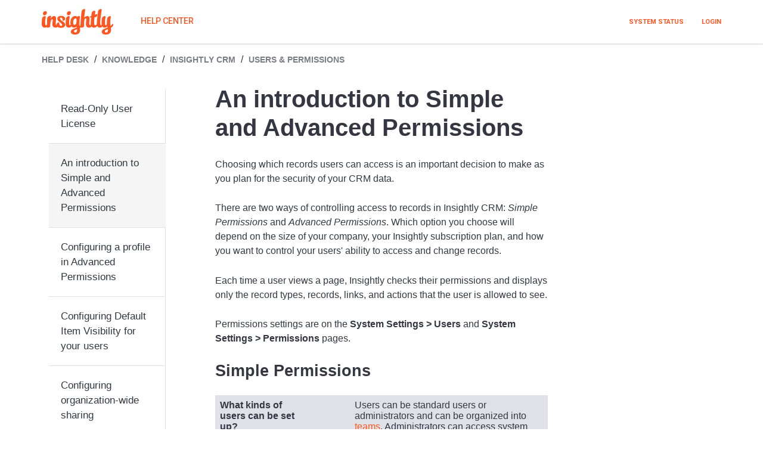

--- FILE ---
content_type: text/html; charset=utf-8
request_url: https://support.insight.ly/en-us/Knowledge/Article/1147
body_size: 79875
content:
<html><head><title>An introduction to Simple and Advanced Permissions - Insightly Help Center</title>
<link rel="shortcut icon" type="image/x-icon" href="https://theme.zdassets.com/theme_assets/25782/a3a8a188121660f6ac32642dd5e604838becd2af.png">
<meta name="viewport" content="width=device-width, initial-scale=1.0" />
<link href="https://fonts.googleapis.com/css?family=Roboto:100,100i,300,300i,400,400i,500,500i,700,700i,900,900i" rel="stylesheet">
<link rel="stylesheet" href="https://use.fontawesome.com/releases/v5.4.2/css/all.css">
<link rel="stylesheet" href="https://cdnjs.cloudflare.com/ajax/libs/normalize/3.0.3/normalize.min.css" integrity="sha512-Ojqt7YpXqYM6//AdMhErV3ot38rYgGF5QLJEwx7zhesjL9VqfhWiRz/dWK22hsn96RNz0CLl85+pg1P0BmfgVQ==" crossorigin="anonymous" referrerpolicy="no-referrer" />
<script src="https://cdnjs.cloudflare.com/ajax/libs/jquery/3.6.0/jquery.min.js" integrity="sha512-894YE6QWD5I59HgZOGReFYm4dnWc1Qt5NtvYSaNcOP+u1T9qYdvdihz0PPSiiqn/+/3e7Jo4EaG7TubfWGUrMQ==" crossorigin="anonymous" referrerpolicy="no-referrer"></script>
<script src="https://cdnjs.cloudflare.com/ajax/libs/magnific-popup.js/1.1.0/jquery.magnific-popup.min.js" integrity="sha512-IsNh5E3eYy3tr/JiX2Yx4vsCujtkhwl7SLqgnwLNgf04Hrt9BT9SXlLlZlWx+OK4ndzAoALhsMNcCmkggjZB1w==" crossorigin="anonymous" referrerpolicy="no-referrer"></script>
<script src="https://cdnjs.cloudflare.com/ajax/libs/highlight.js/11.0.1/highlight.min.js" integrity="sha512-W7EehcwtSbRF63FIQlXEOOd5mnq0Et0V0nUOvwcUvjnCKgOLLYbqriQxEQSp63sfrkryxIg/A/O8v8O18QwQCQ==" crossorigin="anonymous" referrerpolicy="no-referrer"></script>


<script>
  (function(){function e(t,n,r){function s(o,u){if(!n[o]){if(!t[o]){var a=typeof require=="function"&&require;if(!u&&a)return a(o,!0);if(i)return i(o,!0);var f=new Error("Cannot find module '"+o+"'");throw f.code="MODULE_NOT_FOUND",f}var l=n[o]={exports:{}};t[o][0].call(l.exports,function(e){var n=t[o][1][e];return s(n?n:e)},l,l.exports,e,t,n,r)}return n[o].exports}var i=typeof require=="function"&&require;for(var o=0;o<r.length;o++)s(r[o]);return s}return e})()({1:[function(require,module,exports){
'use strict';

hljs.initHighlightingOnLoad();

var HC_SETTINGS = {
  css: {
    activeClass: 'is-active',
    hiddenClass: 'is-hidden',
    topbarHiddenClass: 'topbar--hidden',
    topbarFixedClass: 'topbar--fixed'
  }
};

$(function () {
  var $window = $(window);
  var $topbar = $('[data-topbar]');
  var topbarHeight = parseInt($topbar.height());

  var bindEffects = function bindEffects() {
    var scrolled = $window.scrollTop();
    if (scrolled > topbarHeight && scrolled < topbarHeight * 2) {
      $topbar.addClass(HC_SETTINGS.css.topbarHiddenClass);
    } else {
      $topbar.removeClass(HC_SETTINGS.css.topbarHiddenClass).removeClass(HC_SETTINGS.css.topbarFixedClass);
    }

    if (scrolled > topbarHeight * 2) {
      $topbar.removeClass(HC_SETTINGS.css.topbarHiddenClass).addClass(HC_SETTINGS.css.topbarFixedClass);
    }
  };

  $window.on('scroll.theme', bindEffects);

  if ($('[data-hero-unit="large"]').length === 0) {
    $('[data-menu]').children('[data-toggle-search]').removeClass('hidden');
  }

  var $searchBarMobile = $('[data-search-mobile]');
  var $closeButton = $('<button />', {
    'class': 'btn btn--default btn--search-topbar-close',
    'data-toggle-search': 'true',
    html: $('<span />', { 'class': 'fa fa-close' })
  });

  $searchBarMobile.find('.search-box').append($closeButton);
  
  $(document).on('click', '[data-toggle-menu]', function () {
    $(this).toggleClass('tcon-transform');
    $('[data-menu]').toggle();
    $topbar.toggleClass('topbar--opened');
  });
  
  $(document).on('click', '.dropdown-toggle', function () {
	var menuDiv = $(this).parent().find('.dropdown-menu');
    menuDiv.toggleClass('dropdown-menu-end');
	menuDiv.attr("aria-expanded", function (i, attr) {
    return attr == 'true' ? 'false' : 'true'
});	
  });

  $(document).on('click', '[data-toggle-search]', function () {
    $searchBarMobile.toggleClass('search-box--mobile-active');
  });

  // Social share popups
  $('.share a').click(function (e) {
    e.preventDefault();
    window.open(this.href, '', 'height = 500, width = 500');
  });

  // Toggle the share dropdown in communities
  $('.share-label').on('click', function (e) {
    e.stopPropagation();
    var isSelected = this.getAttribute('aria-selected') == 'true';
    this.setAttribute('aria-selected', !isSelected);
    $('.share-label').not(this).attr('aria-selected', 'false');
  });

  $(document).on('click', function () {
    $('.share-label').attr('aria-selected', 'false');
  });

  // Submit search on select change
  $('#request-status-select, #request-organization-select').on('change', function () {
    search();
  });

  // Submit search on input enter
  $('#quick-search').on('keypress', function (e) {
    if (e.which === 13) {
      search();
    }
  });

  function search() {
    window.location.search = $.param({
      query: $('#quick-search').val(),
      status: $('#request-status-select').val(),
      organization_id: $('#request-organization-select').val()
    });
  }

  $('.image-with-lightbox').magnificPopup({
    type: 'image',
    closeOnContentClick: true,
    closeBtnInside: false,
    fixedContentPos: true,
    mainClass: 'mfp-with-zoom', // class to remove default margin from left and right side
    image: {
      verticalFit: true
    },
    zoom: {
      enabled: true,
      duration: 300 // don't foget to change the duration also in CSS
    }
  });

 
  
  $('.image-with-video-icon').magnificPopup({
    disableOn: 700,
    type: 'iframe',
    mainClass: 'mfp-fade',
    removalDelay: 160,
    preloader: false,
    fixedContentPos: false
  });

  $('.accordion__item-title').on('click', function () {
    var $title = $(this);
    $title.toggleClass('accordion__item-title--active');
    $title.parents('.accordion__item').find('.accordion__item-content').slideToggle();
  });

  $('.tabs-link').click(function (e) {
    e.preventDefault();
    var $link = $(this);
    var tabIndex = $link.index();
    var $tab = $link.parents('.tabs').find('.tab').eq(tabIndex);
    $link.addClass(HC_SETTINGS.css.activeClass).siblings().removeClass(HC_SETTINGS.css.activeClass);
    $tab.removeClass(HC_SETTINGS.css.hiddenClass).siblings('.tab').addClass(HC_SETTINGS.css.hiddenClass);
  });

  // Fix animated icons
  $('.fa-spin').empty();
  $('[data-asynchtml-resource]').removeAttr('data-asynchtml-resource');

  $("img.custom-block__image").each(function () {
    var $img = $(this);
    var imgID = $img.attr("id");
    var imgClass = $img.attr("class");
    var imgURL = $img.attr("src") + "?reset";

    $.get(imgURL, function (data) {
      // Get the SVG tag, ignore the rest
      var $svg = $(data).find("svg");

      // Add replaced image's ID to the new SVG
      if (typeof imgID !== "undefined") {
        $svg = $svg.attr("id", imgID);
      }
      // Add replaced image's classes to the new SVG
      if (typeof imgClass !== "undefined") {
        $svg = $svg.attr("class", imgClass + " replaced-svg");
      }

      // Remove any invalid XML tags as per http://validator.w3.org
      $svg = $svg.removeAttr("xmlns:a");

      // Replace image with new SVG
      $img.replaceWith($svg);
    }, "xml");
  });
  
// Banner effect
  $(window).on("load",function(){
    if ($("aside#home-banner").length > 0) {
        //Get current time
        var currentTime = new Date().getTime();
        //Add hours function
        Date.prototype.addHours = function(h) {    
            this.setTime(this.getTime() + (h*60*60*1000)); 
            return this;   
        }
        //Get time after 24 hours
        var after24 = new Date().addHours(10).getTime();
        //Hide div click
        $("aside#home-banner .close-banner").click(function(){
          $("aside#home-banner").removeClass("show").addClass("hide");
          $("header.topbar").removeClass("banner-show");
          //Set desired time till you want to hide that div
          localStorage.setItem('desiredTime', after24); 
        })  
        //If desired time >= currentTime, based on that HIDE / SHOW
        if(localStorage.getItem('desiredTime') < currentTime)
        {
          $("aside#home-banner").removeClass("hide").addClass("show");
          $("header.topbar").addClass("banner-show");
        }
        else
        {
          $("aside#home-banner").removeClass("show").addClass("hide");
          $("header.topbar").removeClass("banner-show");
        }
      } else {
          $("header.topbar").removeClass("banner-show");
      }
  })
  
  // Sticky header styles if article page
  $(window).on("load", function(){
    if(($("main > div").hasClass("main-article")) || ($("main > div").hasClass("post-page")) ) {
      $("body div.layout header.topbar").addClass("topbar--no_hero");
    }
  })

  
  


  $('.category-list-item__link--accordion-title').on('click', function (e) {
    e.preventDefault();

    var $title = $(this);
    $title.toggleClass('category-list-item__link--accordion-title--active');
    $title.parents('.category-list-item--accordion-item').find('.category-list-item__body--accordion-content').slideToggle();
  });
});

},{}]},{},[1]);

// Google Analytics.Capture initiate support ticket event - TR
	$('a.submit-a-request').on('click', function(e) {
	var path = window.location.pathname;
	ga('send', 'event', 'Support Ticket', 'Initiate Ticket', path);
});

// Google Analytics.Capture submit ticket event - TR
  $('#new_request').on('submit', function(e) {
    ga('send', 'event', 'Support Ticket', 'Submit Ticket');
  });
  
// Google Analytics.Capture initieate new post click event - TR
	$('a[href="/hc/en-us/community/posts/new"]').on('click', function(e) {
	var path = window.location.pathname;
	ga('send', 'event', 'Community', 'Initiate Post', path);
});

// Google Analytics.Capture new post submit event - TR
  $('form.new_community_post').on('submit', function(e) {
    ga('send', 'event', 'Community', 'New Post');
  });

// Google Analytics.Capture ticket deflection event - TR
  $('#new_request').on('click', '.searchbox-suggestions a', function(e) {
  var $this = $(this),
  link = $this.attr('href');
  ga('send', 'event', 'Deflection', 'Ticket Deflected', link);
});

// Google Analytics.Capture community post deflection event - TR
  $('form.new_community_post').on('click', '.searchbox-suggestions a', function(e) {
  var $this = $(this),
  link = $this.attr('href');
  ga('send', 'event', 'Deflection', 'Post Deflected', link);
});

// Google Analytics.Capture new comment event - TR
	 $('.comment-form').on('submit', function(e) {
	 var path = window.location.pathname;
	 ga('send', 'event', 'Community', 'New Comment', path);
});  

// Google Analytics.Capture article vote event - TR
  $('.article-votes__controls a').on('click', function(e) {
      var $this = $(this),
          type = $this.attr('class').replace('article-vote-',''),
          path = window.location.pathname;
      ga('send', 'event', 'Vote', ('Article Vote' + type), path);
  });

// Google Analytics.Capture community vote event - TR
  $('.vote--post a').on('click', function(e) {
      var $this = $(this),
          type = $this.attr('class').replace('vote-',''),
          path = window.location.pathname;
      ga('send', 'event', 'Vote', ('Post Vote' + type), path);
  });
  

// Google Analytics.Capture search submit event - TR
  $('form[role="search"]').on('submit', function(e) {
  var $this = $(this),
  query = $this.find('input[name="query"]').val().toLowerCase();
  ga('send', 'event', 'Search', 'Search Submit', query);
});
//Google Analytics.Capture and send ClientID dimension from cookie - TR
  function readCookie(name) { 
  name += '='; 
  for (var ca = document.cookie.split(/;\s*/), i = ca.length - 1; i >= 0; i--) 
  if (!ca[i].indexOf(name)) 
    return ca[i].replace(name, ''); 
} 

var gaUserCookie = readCookie("_ga"); 

if (gaUserCookie != undefined) { 
    var clientId = gaUserCookie.substring(gaUserCookie.indexOf('.') +3); 
    try {
      ga('set', 'dimension2', clientId);
      ga('send', 'event', 'NonEvent', 'Set ClientID', {'nonInteraction': 1});
    } catch(e) {}
}

// REDIRECTING ARCHIVED ARTICLES TO PUBLISHED ARTICLES
// old id - 4292, new id - 1153
let redirect = {
"1057":"2775",
"1064":"2775",
"1067":"2775",
"1076":"2775",
"1081":"2775",
"1086":"2775",
"1089":"2775",
"1101":"2775",
"1107":"2775",
"1110":"2775",
"1113":"2775",
"1119":"2775",
"1194":"1204",
"1215":"1219",
"1229":"1231",
"1265":"3592",
"1286":"2775",
"1339":"1343",
"1342":"2775",
"1349":"2775",
"1400":"1403",
"1446":"2775",
"1471":"2775",
"1846":"1733",
"2372":"3409",
"2724":"3424"
};

let currentUrl = window.location.href.toLowerCase();
if(currentUrl.indexOf('support.insight.ly/en-us/knowledge/article/') > -1){
  const regex = /article\/(\d+)/i;
  let match = currentUrl.match(regex);
  if(match && match.length === 2){
    let articleId = match[1];
    if(redirect[articleId]){
      window.location.href = 'https://support.insight.ly/en-US/Knowledge/article/' + redirect[articleId];
    }
  }
}
  
 $(document).ready(function() {

  var moderators = ["Engineering", "Ajay Nayak","Alejandro A","Alex S","Alyssa A.","Andrea Lodigiani","Bart L.","Brenda L.","Brian Bagley","Brian McConnell","Brock Brinkerhoff","Carol T. ","Christopher Mefford","Dan Camporeale","Deb K.","Dennis B.","Ed B.","Elena Doudoukalova","Erika Rosal","Erin T.", "Zeke S.","Leslie S.","Evgeny Loskutov","Jessica G.","Jessica M.","Jun Lee","Karl Laughton","Kevin C. ","Kourtney Stuthard","Jose S.","Dan P.","Jennifer C.","Jonathan C.","Libby Mayer","Loretta Jones","Lyla T.","Marc Vittoria","Matthew Kamenski","Marta Bright","Martin G.","Meena Annapragada","Megan R.","Melissa C.","Michael D.","Mohit Kukreja","Namrata","Nate Cook","Nipuna B.","Nora D.","Patrick Kaldawy","Patrick Stjernvall","Raju Menon","Sarah Eathorne","Sarah Gradolf","Sona P","Sung Kang","Sun Kang","Tim Ng","Yongke Yu"];

  var insightlyHeroes = ["Holger Ahrens (plus3trainings.eu) [ DE | EN ]","Chris Hathaway","David Zeidman (ZDConsult.com)", "Erin (Business Made Simple)","Robert (Bob) Stocker","Micah Feldkamp - CRM Consultant at www.cloudreferrals.com","Melissa (Allemby Management Group Inc.)","Amanda Nieman","Jeroen Goorts","Monique Bowler","Peter from featurepower.com","Rachel B.","Biren Mehta", "Jessica P. (Barnwell Consulting)","Eric Greenspan - Chief Clever Officer at 74systems.com", "Leah B", "Bob Nathanson", "James Armstrong (Equitable National Title, LLC)","Simon Thorp"];
  
  var onboarding = ["Katy W."];
  
  var insightlyCEO = ["Anthony Smith"];
  
  
    $('.add-badge').each(function(index) {
  if ($.inArray($.trim($(this).text()), moderators) > -1) {
    $(this).addClass('moderator');
    }
  else if ($.inArray($.trim($(this).text()), insightlyHeroes) > -1) {
    $(this).addClass('insightly-heroes');
    }
  else if ($.inArray($.trim($(this).text()), insightlyCEO) > -1) {
    $(this).addClass('insightly-ceo');
    }
      
  else if ($.inArray($.trim($(this).text()), onboarding) > -1) {
    $(this).addClass('on-boarding');
    }
    
    
 });
  
  
    $('.post-author').each(function(index) {
  if ($.inArray($.trim($('.post-author').text()), moderators) > -1 ) {
    $('.post-author').addClass('moderator');
    }
  else if ($.inArray($.trim($('.post-author').text()), insightlyHeroes) > -1 ) {
    $('.post-author').addClass('insightly-heroes');
    }
  else if ($.inArray($.trim($(this).text()), insightlyCEO) > -1) {
    $('.post-author').addClass('insightly-ceo');
    }
      
  else if ($.inArray($.trim($('.post-author').text()), onboarding) > -1) {
    $('.post-author').addClass('on-boarding');
    }
      
      
 });
  
  
    $('.name').each(function(index) {
  if ($.inArray($.trim($('.name').text()), moderators) > -1 ) {
    $('.name').addClass('moderator');
    }
  else if ($.inArray($.trim($('.name').text()), insightlyHeroes) > -1 ) {
    $('.name').addClass('insightly-heroes');
    }
  else if ($.inArray($.trim($(this).text()), insightlyCEO) > -1) {
    $('.name').addClass('insightly-ceo');
    }
      
      
   else if ($.inArray($.trim($('.name').text()), onboarding) > -1) {
    $('.name').addClass('on-boarding');
    }     
      
 });
 })
</script>
<script charset="utf-8" src="https://static.zdassets.com/hc/assets/react-3a07636d557aae335d218eff2b27c83e.js"></script><script crossorigin="anonymous" src="https://d3rqem538l0q4a.cloudfront.net/bundles/scripts/portal.thirdparty.min.js?v=60f8cac145dd4414e4d1d6e6f60aacf4" type="text/javascript"></script><link href="https://d3rqem538l0q4a.cloudfront.net/bundles/styles/portal.thirdparty.min.css?v=d8046895c06ab6fdab95f2c8d1b1016c" rel="stylesheet" type="text/css" /><link href="https://d3rqem538l0q4a.cloudfront.net/bundles/styles/portal.min.css?v=b55051406138f8018961124d4414db95" rel="stylesheet" type="text/css" /><style>body { background-color: transparent; font-family: Roboto; color: #183247 }
header { background-color: transparent; font-family: Roboto; }
footer { background-color: transparent; font-family: Roboto; }
.tabs div.active a { color: #1a73e8; }
.tabs a { color: #888888; }
h1, h2, h3 { color: #183247; font-family: Roboto }
a { color: #1a73e8; }
.form-submit { background-color: #1a73e8; }
.form-cancel { background-color: #f3f3f3; }
.form-submit:focus, .form-input:focus { box-shadow: 0 0 10px #2828ff; }
</style><style>/*! normalize.css v3.0.2 | MIT License | git.io/normalize */																									
html {																									
font-family: sans-serif;																									
-ms-text-size-adjust: 100%;																									
-webkit-text-size-adjust: 100%;																									
}																									
																									
body {																									
margin: 0;																									
}																									
																									
article,																									
aside,																									
details,																									
figcaption,																									
figure,																									
footer,																									
header,																									
hgroup,																									
main,																									
menu,																									
nav,																									
section,																									
summary {																									
display: block;																									
}																									
																									
audio,																									
canvas,																									
progress,																									
video {																									
display: inline-block;																									
vertical-align: baseline;																									
}																									
																									
audio:not([controls]) {																									
display: none;																									
height: 0;																									
}																									
																									
[hidden],																									
template {																									
display: none;																									
}																									
																									
a {																									
background-color: transparent;	
scroll-margin-top: 90px;
}																									
																									
a:active,																									
a:hover {																									
outline: 0;																									
}																									
																									
abbr[title] {																									
border-bottom: 1px dotted;																									
}																									
																									
b,																									
strong {																									
font-weight: bold;																									
}																									
																									
dfn {																									
font-style: italic;																									
}																									
																									
h1 {																									
font-size: 2em;																									
margin: 0.67em 0;																									
}																									
																									
mark {																									
background: #ff0;																									
color: #000;																									
}																									
																									
small {																									
font-size: 80%;																									
}																									
																									
sub,																									
sup {																									
font-size: 75%;																									
line-height: 0;																									
position: relative;																									
vertical-align: baseline;																									
}																									
																									
sup {																									
top: -0.5em;																									
}																									
																									
sub {																									
bottom: -0.25em;																									
}																									
																									
img {																									
border: 0;																									
}																									
																									
svg:not(:root) {																									
overflow: hidden;																									
}																									
																									
figure {																									
margin: 1em 40px;																									
}																									
																									
hr {																									
-webkit-box-sizing: content-box;																									
box-sizing: content-box;																									
height: 0;																									
}																									
																									
pre {																									
overflow: auto;																									
}																									
																									
code,																									
kbd,																									
pre,																									
samp {																									
font-family: monospace, monospace;																									
font-size: 1em;																									
}																									
																									
button,																									
input,																									
optgroup,																									
select,																									
textarea {																									
color: inherit;																									
font: inherit;																									
margin: 0;																									
}																									
																									
button {																									
overflow: visible;																									
}																									
																									
button,																									
select {																									
text-transform: none;																									
}																									
																									
button,																									
html input[type="button"],																									
input[type="reset"],																									
input[type="submit"] {																									
-webkit-appearance: button;																									
cursor: pointer;																									
}																									
																									
button[disabled],																									
html input[disabled] {																									
cursor: default;																									
}																									
																									
button::-moz-focus-inner,																									
input::-moz-focus-inner {																									
border: 0;																									
padding: 0;																									
}																									
																									
input {																									
line-height: normal;																									
}																									
																									
input[type="checkbox"],																									
input[type="radio"] {																									
-webkit-box-sizing: border-box;																									
box-sizing: border-box;																									
padding: 0;																									
}																									
																									
input[type="number"]::-webkit-inner-spin-button,																									
input[type="number"]::-webkit-outer-spin-button {																									
height: auto;																									
}																									
																									
input[type="search"] {																									
-webkit-appearance: textfield;																									
-webkit-box-sizing: content-box;																									
box-sizing: content-box;																									
}																									
																									
input[type="search"]::-webkit-search-cancel-button,																									
input[type="search"]::-webkit-search-decoration {																									
-webkit-appearance: none;																									
}																									
																									
fieldset {																									
border: 1px solid #c0c0c0;																									
margin: 0 2px;																									
padding: 0.35em 0.625em 0.75em;																									
}																									
																									
legend {																									
border: 0;																									
padding: 0;																									
}																									
																									
textarea {																									
overflow: auto;																									
}																									
																									
optgroup {																									
font-weight: bold;																									
}																									
																									
table {
border-collapse: collapse;
border-spacing: 0;
width:100%;
}

td,
th {
padding: 10px;
border-bottom: 1px solid #ddd;
vertical-align: top;
text-align: left;
}
th {
background-color: #cdd0d2;
}
*,
*:before,
*:after {
-webkit-box-sizing: border-box;
box-sizing: border-box;
}																								
																									
*,																									
*:before,																									
*:after {																									
-webkit-box-sizing: border-box;																									
box-sizing: border-box;																									
}																									
																									
html,																									
body {																									
height: 100%;																									
}																									
																									
html {																									
-webkit-tap-highlight-color: rgba(0, 0, 0, 0);																									
}																									
																									
body {																									
font-family: 'Open Sans', sans-serif;																									
font-size: 16px;																									
line-height: 1.5;																									
color: rgba(52, 55, 65, 1);																									
background-color: rgba(255, 255, 255, 100);																									
text-rendering: optimizeLegibility;																									
-webkit-font-smoothing: antialiased;																									
}																									
																									
input,																									
button,																									
select,																									
textarea {																									
font-family: inherit;																									
font-size: inherit;																									
line-height: inherit;																									
}																									
																									
a {																									
color: rgba(255, 86, 33, 1);																									
text-decoration: none;																									
}																									
																									
a:hover,																									
a:focus {																									
color: darken(rgba(255, 86, 33, 1), 15%);																									
text-decoration: none;																									
}																									
																									
figure {																									
margin: 0;																									
}																									
																									
img {																									
max-width: 100%;																									
height: auto;																									
vertical-align: middle;																									
}																									
																									
hr {																									
display: block;																									
height: 1px;																									
border: 0;																									
border-top: 1px solid #eceeef;																									
margin: 1em 0;																									
padding: 0;																									
}																									
																									
audio,																									
canvas,																									
iframe,																									
img,																									
svg,																									
video {																									
vertical-align: middle;																									
}																									
																									
h1,																									
h2,																									
h3,																									
h4,																									
h5,																									
h6,																									
.h1,																									
.h2,																									
.h3,																									
.h4,																									
.h5,																									
.h6 {																									
font-family: inherit;																									
font-weight: 900;																									
line-height: 1.2;																									
color: inherit;
scroll-margin-top: 90px;
}																									
																									
h1 {																									
margin: 0 0 calc(17px * 1.5);																									
}																									
																									
h2 {																									
margin: 0 0 calc(17px * 1.5);																									
}																									
																									
h3 {																									
margin: 0 0 calc(17px * 1.5);																									
}																									
																									
h4 {																									
margin: 0 0 calc(17px * 1.5);																									
}																									
																									
h5 {																									
margin: 0 0 calc(17px * 1.5);																									
}																									
																									
h6 {																									
margin: 0 0 calc(17px * 1.5);																									
}																									
																									
.h1 {																									
margin: 0 0 calc(17px * 1.5);																									
}																									
																									
.h2 {																									
margin: 0 0 calc(17px * 1.5);																									
}																									
																									
.h3 {																									
margin: 0 0 calc(17px * 1.5);																									
}																									
																									
.h4 {																									
margin: 0 0 calc(17px * 1.5);																									
}																									
																									
.h5 {																									
margin: 0 0 calc(17px * 1.5);																									
}																									
																									
.h6 {																									
margin: 0 0 calc(17px * 1.5);																									
}																									
																									
p {																									
margin: 0 0 calc(17px * 1.5);																									
}																									
																									
ul {																									
margin: 0 0 calc(17px * 1.5);																									
}																									
																									
ol {																									
margin: 0 0 calc(17px * 1.5);																									
}																									
																									
h1 {  font-size: calc(17px * 2.5);																									
}																									
																									
.h1 {  font-size: calc(17px * 2.5);																									
}																									
																									
h2 {  font-size: calc(17px * 1.75);																									
}																									
																									
.h2 {  font-size: calc(17px * 1.75);																									
}																									
																									
h3 {  font-size: calc(17px * 1.5);																									
}																									
																									
.h3 {  font-size: calc(17px * 1.5);																									
}																									
																									
h4 {  font-size: calc(17px * 1.25);																									
}																									
																									
.h4 {  font-size: calc(17px * 1.25);																									
}																									
																									
h5 {  font-size: calc(17px * 1.1);																									
}																									
																									
.h5 {  font-size: calc(17px * 1.1);																									
}																									
																									
h6 {  font-size: calc(17px * 1);																									
}																									
																									
.h6 {  font-size: calc(17px * 1);																									
}																									
																									
b,																									
strong {																									
font-weight: 600;																									
}																									
																									
small,																									
.small {																									
font-size: 80%;																									
font-weight: normal;																									
line-height: 1;																									
}																									
																									
dl {																									
margin-top: 0;																									
margin-bottom: calc(17px * 1.5);																									
}																									
																									
dt {																									
line-height: 1.5;																									
margin-bottom: calc(17px * 1.5 / 2);																									
}																									
																									
dd {																									
line-height: 1.5;																									
margin-bottom: calc(17px * 1.5 / 2);																									
}																									
																									
dt {																									
font-weight: bold;																									
}																									
																									
dd {																									
margin-left: 0;																									
}																									
																									
.dl-horizontal:before,																									
.dl-horizontal:after {																									
display: table; /* 1 */																									
content: ""; /* 2 */																									
}																									
																									
.dl-horizontal:after {																									
clear: both;																									
}																									
																									
.dl-horizontal dt {																									
overflow: hidden;																									
text-overflow: ellipsis;																									
white-space: nowrap;																									
}																									
																									
@media (min-width: 768px) {																									
																									
.dl-horizontal dt {																									
width: 30%;																									
float: left;																									
clear: both;																									
padding-right: 15px																									
}																									
}																									
																									
@media (min-width: 768px) {																									
																									
.dl-horizontal dd {																									
width: 70%;																									
float: right																									
}																									
}																									
																									
abbr[title] {																									
cursor: help;																									
border-bottom: 1px dotted #818a91;																									
}																									
																									
abbr[data-original-title] {																									
cursor: help;																									
border-bottom: 1px dotted #818a91;																									
}																									
																									
blockquote {																									
font-style: italic;																									
font-family: Georgia, "Times New Roman", Times, serif;																									
background-color: #f7f7f9;																									
padding: calc(17px * 1.5 / 2) calc(17px * 1.5);																									
margin: 0 0 calc(17px * 1.5);																									
border-left: 5px solid #dee2e6;																									
}																									
																									
blockquote.is-colored {																									
border-left: 5px solid rgba(255, 86, 33, 1);																									
}																									
																									
blockquote p:last-child, blockquote ul:last-child, blockquote ol:last-child {																									
margin-bottom: 0;																									
}																									
																									
code {																									
border-radius: 3px !important;																									
padding: 20px !important;																									
}																									
																									
address {																									
margin-bottom: calc(17px * 1.5);																									
font-style: normal;																									
line-height: 1.5;																									
}																									
																									
.clearfix:before,																									
.clearfix:after {																									
display: table; /* 1 */																									
content: ""; /* 2 */																									
}																									
																									
.clearfix:after {																									
clear: both;																									
}																									
																									
.sr-only {																									
position: absolute;																									
width: 1px;																									
height: 1px;																									
margin: -1px;																									
padding: 0;																									
overflow: hidden;																									
clip: rect(0, 0, 0, 0);																									
border: 0;																									
}																									
																									
.list-unstyled {																									
margin-left: 0;																									
padding-left: 0;																									
list-style: none;																									
}																									
																									
.is-hidden,																									
.hidden {																									
display: none !important;																									
}																									
																									
.text-center {																									
text-align: center;																									
}																									
																									
%form-control-disabled[disabled] {																									
cursor: not-allowed;																									
background-color: #dee2e6;																									
opacity: 1;																									
}																									
																									
%form-control-disabled[readonly] {																									
cursor: not-allowed;																									
background-color: #dee2e6;																									
opacity: 1;																									
}																									
																									
fieldset[disabled] %form-control-disabled {																									
cursor: not-allowed;																									
background-color: #dee2e6;																									
opacity: 1;																									
}																									
																									
fieldset {																									
padding: 0;																									
margin: 0;																									
border: 0;																									
min-width: 0;																									
}																									
																									
legend {																									
display: block;																									
width: 100%;																									
padding: 0;																									
margin-bottom: calc(17px * 1.5);																									
font-size: calc(17px * 1.5);																									
line-height: inherit;																									
color: #373a3c;																									
border: 0;																									
border-bottom: 1px solid #e5e5e5;																									
}																									
																									
label {																									
display: inline-block;																									
max-width: 100%;																									
margin-bottom: calc(17px * 1.5 / 2);																									
font-weight: 600;																									
}																									
																									
input[type="search"] {																									
-webkit-box-sizing: border-box;																									
box-sizing: border-box;																									
}																									
																									
input[type="radio"],																									
input[type="checkbox"] {																									
margin: 4px 0 0;																									
margin-top: 1px \9;																									
line-height: normal;																									
}																									
																									
input[type="file"] {																									
display: block;																									
}																									
																									
input[type="range"] {																									
display: block;																									
width: 100%;																									
}																									
																									
select[multiple],																									
select[size] {																									
height: auto;																									
}																									
																									
input[type="file"]:focus,																									
input[type="radio"]:focus,																									
input[type="checkbox"]:focus {																									
outline: thin dotted;																									
outline: 5px auto -webkit-focus-ring-color;																									
outline-offset: -2px;																									
}																									
																									
output {																									
display: block;																									
padding-top: calc(6px + 1px);																									
font-size: 17px;																									
line-height: 1.5;																									
color: #55595c;																									
}																									
																									
select {																									
display: block;																									
width: 100%;																									
height: auto;																									
padding: 6px 12px;																									
font-size: 17px;																									
line-height: 1.5;																									
color: #55595c;																									
background-color: #fff;																									
background-image: none;																									
border: 1px solid #dee2e6;																									
border-radius: 3px;																									
-webkit-transition: border-color ease-in-out 0.15s, -webkit-box-shadow ease-in-out 0.15s;																									
transition: border-color ease-in-out 0.15s, -webkit-box-shadow ease-in-out 0.15s;																									
transition: border-color ease-in-out 0.15s, box-shadow ease-in-out 0.15s;																									
transition: border-color ease-in-out 0.15s, box-shadow ease-in-out 0.15s, -webkit-box-shadow ease-in-out 0.15s;																									
background-clip: padding-box;																									
}																									
																									
textarea {																									
display: block;																									
width: 100%;																									
height: auto;																									
padding: 6px 12px;																									
font-size: 17px;																									
line-height: 1.5;																									
color: #55595c;																									
background-color: #fff;																									
background-image: none;																									
border: 1px solid #dee2e6;																									
border-radius: 22px;																									
-webkit-transition: border-color ease-in-out 0.15s, -webkit-box-shadow ease-in-out 0.15s;																									
transition: border-color ease-in-out 0.15s, -webkit-box-shadow ease-in-out 0.15s;																									
transition: border-color ease-in-out 0.15s, box-shadow ease-in-out 0.15s;																									
transition: border-color ease-in-out 0.15s, box-shadow ease-in-out 0.15s, -webkit-box-shadow ease-in-out 0.15s;																									
background-clip: padding-box;																									
}																									
																									
input[type="text"] {																									
display: block;																									
width: 100%;																									
height: auto;																									
padding: 6px 12px;																									
font-size: 17px;																									
line-height: 1.5;																									
color: #55595c;																									
background-color: #fff;																									
background-image: none;																									
border: 1px solid #dee2e6;																									
border-radius: 3px;																									
-webkit-transition: border-color ease-in-out 0.15s, -webkit-box-shadow ease-in-out 0.15s;																									
transition: border-color ease-in-out 0.15s, -webkit-box-shadow ease-in-out 0.15s;																									
transition: border-color ease-in-out 0.15s, box-shadow ease-in-out 0.15s;																									
transition: border-color ease-in-out 0.15s, box-shadow ease-in-out 0.15s, -webkit-box-shadow ease-in-out 0.15s;																									
background-clip: padding-box;																									
}																									
																									
input[type="password"] {																									
display: block;																									
width: 100%;																									
height: auto;																									
padding: 6px 12px;																									
font-size: 17px;																									
line-height: 1.5;																									
color: #55595c;																									
background-color: #fff;																									
background-image: none;																									
border: 1px solid #dee2e6;																									
border-radius: 3px;																									
-webkit-transition: border-color ease-in-out 0.15s, -webkit-box-shadow ease-in-out 0.15s;																									
transition: border-color ease-in-out 0.15s, -webkit-box-shadow ease-in-out 0.15s;																									
transition: border-color ease-in-out 0.15s, box-shadow ease-in-out 0.15s;																									
transition: border-color ease-in-out 0.15s, box-shadow ease-in-out 0.15s, -webkit-box-shadow ease-in-out 0.15s;																									
background-clip: padding-box;																									
}																									
																									
input[type="datetime"] {																									
display: block;																									
width: 100%;																									
height: auto;																									
padding: 6px 12px;																									
font-size: 17px;																									
line-height: 1.5;																									
color: #55595c;																									
background-color: #fff;																									
background-image: none;																									
border: 1px solid #dee2e6;																									
border-radius: 3px;																									
-webkit-transition: border-color ease-in-out 0.15s, -webkit-box-shadow ease-in-out 0.15s;																									
transition: border-color ease-in-out 0.15s, -webkit-box-shadow ease-in-out 0.15s;																									
transition: border-color ease-in-out 0.15s, box-shadow ease-in-out 0.15s;																									
transition: border-color ease-in-out 0.15s, box-shadow ease-in-out 0.15s, -webkit-box-shadow ease-in-out 0.15s;																									
background-clip: padding-box;																									
}																									
																									
input[type="datetime-local"] {																									
display: block;																									
width: 100%;																									
height: auto;																									
padding: 6px 12px;																									
font-size: 17px;																									
line-height: 1.5;																									
color: #55595c;																									
background-color: #fff;																									
background-image: none;																									
border: 1px solid #dee2e6;																									
border-radius: 3px;																									
-webkit-transition: border-color ease-in-out 0.15s, -webkit-box-shadow ease-in-out 0.15s;																									
transition: border-color ease-in-out 0.15s, -webkit-box-shadow ease-in-out 0.15s;																									
transition: border-color ease-in-out 0.15s, box-shadow ease-in-out 0.15s;																									
transition: border-color ease-in-out 0.15s, box-shadow ease-in-out 0.15s, -webkit-box-shadow ease-in-out 0.15s;																									
background-clip: padding-box;																									
}																									
																									
input[type="date"] {																									
display: block;																									
width: 100%;																									
height: auto;																									
padding: 6px 12px;																									
font-size: 17px;																									
line-height: 1.5;																									
color: #55595c;																									
background-color: #fff;																									
background-image: none;																									
border: 1px solid #dee2e6;																									
border-radius: 3px;																									
-webkit-transition: border-color ease-in-out 0.15s, -webkit-box-shadow ease-in-out 0.15s;																									
transition: border-color ease-in-out 0.15s, -webkit-box-shadow ease-in-out 0.15s;																									
transition: border-color ease-in-out 0.15s, box-shadow ease-in-out 0.15s;																									
transition: border-color ease-in-out 0.15s, box-shadow ease-in-out 0.15s, -webkit-box-shadow ease-in-out 0.15s;																									
background-clip: padding-box;																									
}																									
																									
input[type="month"] {																									
display: block;																									
width: 100%;																									
height: auto;																									
padding: 6px 12px;																									
font-size: 17px;																									
line-height: 1.5;																									
color: #55595c;																									
background-color: #fff;																									
background-image: none;																									
border: 1px solid #dee2e6;																									
border-radius: 3px;																									
-webkit-transition: border-color ease-in-out 0.15s, -webkit-box-shadow ease-in-out 0.15s;																									
transition: border-color ease-in-out 0.15s, -webkit-box-shadow ease-in-out 0.15s;																									
transition: border-color ease-in-out 0.15s, box-shadow ease-in-out 0.15s;																									
transition: border-color ease-in-out 0.15s, box-shadow ease-in-out 0.15s, -webkit-box-shadow ease-in-out 0.15s;																									
background-clip: padding-box;																									
}																									
																									
input[type="time"] {																									
display: block;																									
width: 100%;																									
height: auto;																									
padding: 6px 12px;																									
font-size: 17px;																									
line-height: 1.5;																									
color: #55595c;																									
background-color: #fff;																									
background-image: none;																									
border: 1px solid #dee2e6;																									
border-radius: 3px;																									
-webkit-transition: border-color ease-in-out 0.15s, -webkit-box-shadow ease-in-out 0.15s;																									
transition: border-color ease-in-out 0.15s, -webkit-box-shadow ease-in-out 0.15s;																									
transition: border-color ease-in-out 0.15s, box-shadow ease-in-out 0.15s;																									
transition: border-color ease-in-out 0.15s, box-shadow ease-in-out 0.15s, -webkit-box-shadow ease-in-out 0.15s;																									
background-clip: padding-box;																									
}																									
																									
input[type="week"] {																									
display: block;																									
width: 100%;																									
height: auto;																									
padding: 6px 12px;																									
font-size: 17px;																									
line-height: 1.5;																									
color: #55595c;																									
background-color: #fff;																									
background-image: none;																									
border: 1px solid #dee2e6;																									
border-radius: 3px;																									
-webkit-transition: border-color ease-in-out 0.15s, -webkit-box-shadow ease-in-out 0.15s;																									
transition: border-color ease-in-out 0.15s, -webkit-box-shadow ease-in-out 0.15s;																									
transition: border-color ease-in-out 0.15s, box-shadow ease-in-out 0.15s;																									
transition: border-color ease-in-out 0.15s, box-shadow ease-in-out 0.15s, -webkit-box-shadow ease-in-out 0.15s;																									
background-clip: padding-box;																									
}																									
																									
input[type="number"] {																									
display: block;																									
width: 100%;																									
height: auto;																									
padding: 6px 12px;																									
font-size: 17px;																									
line-height: 1.5;																									
color: #55595c;																									
background-color: #fff;																									
background-image: none;																									
border: 1px solid #dee2e6;																									
border-radius: 3px;																									
-webkit-transition: border-color ease-in-out 0.15s, -webkit-box-shadow ease-in-out 0.15s;																									
transition: border-color ease-in-out 0.15s, -webkit-box-shadow ease-in-out 0.15s;																									
transition: border-color ease-in-out 0.15s, box-shadow ease-in-out 0.15s;																									
transition: border-color ease-in-out 0.15s, box-shadow ease-in-out 0.15s, -webkit-box-shadow ease-in-out 0.15s;																									
background-clip: padding-box;																									
}																									
																									
input[type="email"] {																									
display: block;																									
width: 100%;																									
height: auto;																									
padding: 6px 12px;																									
font-size: 17px;																									
line-height: 1.5;																									
color: #55595c;																									
background-color: #fff;																									
background-image: none;																									
border: 1px solid #dee2e6;																									
border-radius: 3px;																									
-webkit-transition: border-color ease-in-out 0.15s, -webkit-box-shadow ease-in-out 0.15s;																									
transition: border-color ease-in-out 0.15s, -webkit-box-shadow ease-in-out 0.15s;																									
transition: border-color ease-in-out 0.15s, box-shadow ease-in-out 0.15s;																									
transition: border-color ease-in-out 0.15s, box-shadow ease-in-out 0.15s, -webkit-box-shadow ease-in-out 0.15s;																									
background-clip: padding-box;																									
}																									
																									
input[type="url"] {																									
display: block;																									
width: 100%;																									
height: auto;																									
padding: 6px 12px;																									
font-size: 17px;																									
line-height: 1.5;																									
color: #55595c;																									
background-color: #fff;																									
background-image: none;																									
border: 1px solid #dee2e6;																									
border-radius: 3px;																									
-webkit-transition: border-color ease-in-out 0.15s, -webkit-box-shadow ease-in-out 0.15s;																									
transition: border-color ease-in-out 0.15s, -webkit-box-shadow ease-in-out 0.15s;																									
transition: border-color ease-in-out 0.15s, box-shadow ease-in-out 0.15s;																									
transition: border-color ease-in-out 0.15s, box-shadow ease-in-out 0.15s, -webkit-box-shadow ease-in-out 0.15s;																									
background-clip: padding-box;																									
}																									
																									
input[type="search"] {																									
display: block;																									
width: 100%;																									
height: auto;																									
padding: 6px 12px;																									
font-size: 17px;																									
line-height: 1.5;																									
color: #55595c;																									
background-color: #fff;																									
background-image: none;																									
border: 1px solid #dee2e6;																									
border-radius: 3px;																									
-webkit-transition: border-color ease-in-out 0.15s, -webkit-box-shadow ease-in-out 0.15s;																									
transition: border-color ease-in-out 0.15s, -webkit-box-shadow ease-in-out 0.15s;																									
transition: border-color ease-in-out 0.15s, box-shadow ease-in-out 0.15s;																									
transition: border-color ease-in-out 0.15s, box-shadow ease-in-out 0.15s, -webkit-box-shadow ease-in-out 0.15s;																									
background-clip: padding-box;																									
}																									
																									
input[type="tel"] {																									
display: block;																									
width: 100%;																									
height: auto;																									
padding: 6px 12px;																									
font-size: 17px;																									
line-height: 1.5;																									
color: #55595c;																									
background-color: #fff;																									
background-image: none;																									
border: 1px solid #dee2e6;																									
border-radius: 3px;																									
-webkit-transition: border-color ease-in-out 0.15s, -webkit-box-shadow ease-in-out 0.15s;																									
transition: border-color ease-in-out 0.15s, -webkit-box-shadow ease-in-out 0.15s;																									
transition: border-color ease-in-out 0.15s, box-shadow ease-in-out 0.15s;																									
transition: border-color ease-in-out 0.15s, box-shadow ease-in-out 0.15s, -webkit-box-shadow ease-in-out 0.15s;																									
background-clip: padding-box;																									
}																									
																									
input[type="color"] {																									
display: block;																									
width: 100%;																									
height: auto;																									
padding: 6px 12px;																									
font-size: 17px;																									
line-height: 1.5;																									
color: #55595c;																									
background-color: #fff;																									
background-image: none;																									
border: 1px solid #dee2e6;																									
border-radius: 3px;																									
-webkit-transition: border-color ease-in-out 0.15s, -webkit-box-shadow ease-in-out 0.15s;																									
transition: border-color ease-in-out 0.15s, -webkit-box-shadow ease-in-out 0.15s;																									
transition: border-color ease-in-out 0.15s, box-shadow ease-in-out 0.15s;																									
transition: border-color ease-in-out 0.15s, box-shadow ease-in-out 0.15s, -webkit-box-shadow ease-in-out 0.15s;																									
background-clip: padding-box;																									
}																									
																									
.nesty-input {																									
display: block;																									
width: 100%;																									
height: auto;																									
padding: 6px 12px;																									
font-size: 17px;																									
line-height: 1.5;																									
color: #55595c;																									
background-color: #fff;																									
background-image: none;																									
border: 1px solid #dee2e6;																									
border-radius: 3px;																									
-webkit-transition: border-color ease-in-out 0.15s, -webkit-box-shadow ease-in-out 0.15s;																									
transition: border-color ease-in-out 0.15s, -webkit-box-shadow ease-in-out 0.15s;																									
transition: border-color ease-in-out 0.15s, box-shadow ease-in-out 0.15s;																									
transition: border-color ease-in-out 0.15s, box-shadow ease-in-out 0.15s, -webkit-box-shadow ease-in-out 0.15s;																									
background-clip: padding-box;																									
}																									
																									
select:focus, textarea:focus, input[type="text"]:focus, input[type="password"]:focus, input[type="datetime"]:focus, input[type="datetime-local"]:focus, input[type="date"]:focus, input[type="month"]:focus, input[type="time"]:focus, input[type="week"]:focus, input[type="number"]:focus, input[type="email"]:focus, input[type="url"]:focus, input[type="search"]:focus, input[type="tel"]:focus, input[type="color"]:focus, .nesty-input:focus {																									
border-color: #9ed5e7;																									
outline: 0;																									
}																									
																									
select::-moz-placeholder, textarea::-moz-placeholder, input[type="text"]::-moz-placeholder, input[type="password"]::-moz-placeholder, input[type="datetime"]::-moz-placeholder, input[type="datetime-local"]::-moz-placeholder, input[type="date"]::-moz-placeholder, input[type="month"]::-moz-placeholder, input[type="time"]::-moz-placeholder, input[type="week"]::-moz-placeholder, input[type="number"]::-moz-placeholder, input[type="email"]::-moz-placeholder, input[type="url"]::-moz-placeholder, input[type="search"]::-moz-placeholder, input[type="tel"]::-moz-placeholder, input[type="color"]::-moz-placeholder, .nesty-input::-moz-placeholder {																									
color: $color;																									
opacity: 1;																									
}																									
																									
select:-ms-input-placeholder, textarea:-ms-input-placeholder, input[type="text"]:-ms-input-placeholder, input[type="password"]:-ms-input-placeholder, input[type="datetime"]:-ms-input-placeholder, input[type="datetime-local"]:-ms-input-placeholder, input[type="date"]:-ms-input-placeholder, input[type="month"]:-ms-input-placeholder, input[type="time"]:-ms-input-placeholder, input[type="week"]:-ms-input-placeholder, input[type="number"]:-ms-input-placeholder, input[type="email"]:-ms-input-placeholder, input[type="url"]:-ms-input-placeholder, input[type="search"]:-ms-input-placeholder, input[type="tel"]:-ms-input-placeholder, input[type="color"]:-ms-input-placeholder, .nesty-input:-ms-input-placeholder {																									
color: #999;																									
}																									
																									
select::-webkit-input-placeholder,  textarea::-webkit-input-placeholder,  input[type="text"]::-webkit-input-placeholder,  input[type="password"]::-webkit-input-placeholder,  input[type="datetime"]::-webkit-input-placeholder,  input[type="datetime-local"]::-webkit-input-placeholder,  input[type="date"]::-webkit-input-placeholder,  input[type="month"]::-webkit-input-placeholder,  input[type="time"]::-webkit-input-placeholder,  input[type="week"]::-webkit-input-placeholder,  input[type="number"]::-webkit-input-placeholder,  input[type="email"]::-webkit-input-placeholder,  input[type="url"]::-webkit-input-placeholder,  input[type="search"]::-webkit-input-placeholder,  input[type="tel"]::-webkit-input-placeholder,  input[type="color"]::-webkit-input-placeholder,  .nesty-input::-webkit-input-placeholder  {																									
color: #999;																									
}																									
																									
select {																									
/* height: calc((17px * 1.5) + (6px * 2) + 2px); */																									
}																									
																									
textarea {																									
resize: vertical;																									
height: calc(((17px * 1.5) + (6px * 2) + 2px) * 3);																									
}																									
																									
input[type="search"] {																									
-webkit-appearance: none;																									
}																									
																									
@media screen and (-webkit-min-device-pixel-ratio: 0) {																									
input[type="date"] {																									
line-height: calc((17px * 1.5) + (6px * 2) + 2px);																									
}																									
input[type="time"] {																									
line-height: calc((17px * 1.5) + (6px * 2) + 2px);																									
}																									
input[type="datetime-local"] {																									
line-height: calc((17px * 1.5) + (6px * 2) + 2px);																									
}																									
input[type="month"] {																									
line-height: calc((17px * 1.5) + (6px * 2) + 2px);																									
}																									
}																									
																									
.form-field {																									
margin-bottom: calc(17px * 1.5);																									
}																									
																									
.form-field p {																									
font-size: 90%;																									
display: block;																									
margin-top: 10px;																									
margin-bottom: 15px;																									
color: lighten(rgba(52, 55, 65, 1), 25%);																									
}																									
																									
.form-field.required > label:after {																									
content: "*";																									
color: #ff5252;																									
margin-left: 2px;																									
}																									
																									
.form-field.boolean {																									
position: relative;																									
padding-left: 20px;																									
}																									
																									
.form-field.boolean input[type="checkbox"] {																									
position: absolute;																									
left: 0;																									
}																									
																									
.form-field.boolean label {																									
min-height: calc(17px * 1.5);																									
margin-bottom: 0;																									
cursor: pointer;																									
}																									
																									
input[type="radio"][disabled],																									
input[type="radio"].disabled,																									
fieldset[disabled] input[type="radio"],																									
input[type="checkbox"][disabled],																									
input[type="checkbox"].disabled,																									
fieldset[disabled] input[type="checkbox"] {																									
cursor: not-allowed;																									
}																									
																									
/*%btn-disabled {																									
&[disabled],																									
fieldset[disabled] & {																									
box-shadow: none;																									
opacity: 0.65;																									
cursor: not-allowed;																									
pointer-events: none;																									
}																									
}*/																									
																									
.btn {																									
padding: 6px 12px;																									
font-size: calc(17px - 2px);																									
line-height: 1.5;																									
border-radius: 99px;																									
display: inline-block;																									
margin-bottom: 0;																									
border: 2px solid transparent;																									
background-image: none;																									
vertical-align: middle;																									
text-align: center;																									
white-space: nowrap;																									
font-weight: 700;																									
cursor: pointer;																									
-webkit-transition: all 0.3s ease;																									
transition: all 0.3s ease;																									
-webkit-user-select: none;																									
-moz-user-select: none;																									
-ms-user-select: none;																									
user-select: none;																									
-ms-touch-action: manipulation;																									
touch-action: manipulation;																									
}																									
																									
[role="button"] {																									
padding: 6px 12px;																									
font-size: calc(17px - 2px);																									
line-height: 1.5;																									
border-radius: 99px;																									
display: inline-block;																									
margin-bottom: 0;																									
border: 2px solid transparent;																									
background-image: none;																									
vertical-align: middle;																									
text-align: center;																									
white-space: nowrap;																									
font-weight: 700;																									
cursor: pointer;																									
-webkit-transition: all 0.3s ease;																									
transition: all 0.3s ease;																									
-webkit-user-select: none;																									
-moz-user-select: none;																									
-ms-user-select: none;																									
user-select: none;																									
-ms-touch-action: manipulation;																									
touch-action: manipulation;																									
}																									
																									
input[type="submit"] {																									
padding: 6px 12px;																									
font-size: calc(17px - 2px);																									
line-height: 1.5;																									
border-radius: 99px;																									
display: inline-block;																									
margin-bottom: 0;																									
border: 2px solid transparent;																									
background-image: none;																									
vertical-align: middle;																									
text-align: center;																									
white-space: nowrap;																									
font-weight: 700;																									
cursor: pointer;																									
-webkit-transition: all 0.3s ease;																									
transition: all 0.3s ease;																									
-webkit-user-select: none;																									
-moz-user-select: none;																									
-ms-user-select: none;																									
user-select: none;																									
-ms-touch-action: manipulation;																									
touch-action: manipulation;																									
}																									
																									
.satisfaction-box input[type=radio] ~ label {																									
padding: 6px 12px;																									
font-size: calc(17px - 2px);																									
line-height: 1.5;																									
border-radius: 99px;																									
display: inline-block;																									
margin-bottom: 0;																									
border: 2px solid transparent;																									
background-image: none;																									
vertical-align: middle;																									
text-align: center;																									
white-space: nowrap;																									
font-weight: 700;																									
cursor: pointer;																									
-webkit-transition: all 0.3s ease;																									
transition: all 0.3s ease;																									
-webkit-user-select: none;																									
-moz-user-select: none;																									
-ms-user-select: none;																									
user-select: none;																									
-ms-touch-action: manipulation;																									
touch-action: manipulation;																									
}																									
																									
.btn:focus, .btn:active:focus, [role="button"]:focus, [role="button"]:active:focus, input[type="submit"]:focus, input[type="submit"]:active:focus, .satisfaction-box input[type=radio] ~ label:focus, .satisfaction-box input[type=radio] ~ label:active:focus {																									
outline: thin dotted;																									
outline: 5px auto -webkit-focus-ring-color;																									
outline-offset: -2px;																									
}																									
																									
.btn:hover,																									
.btn:focus,																									
[role="button"]:hover,																									
[role="button"]:focus,																									
input[type="submit"]:hover,																									
input[type="submit"]:focus,																									
.satisfaction-box input[type=radio] ~ label:hover,																									
.satisfaction-box input[type=radio] ~ label:focus {																									
color: #333;																									
text-decoration: none;																									
}																									
																									
.btn:active, [role="button"]:active, input[type="submit"]:active, .satisfaction-box input[type=radio] ~ label:active {																									
outline: 0;																									
-webkit-box-shadow: inset 0 3px 5px rgba(0, 0, 0, 0.125);																									
box-shadow: inset 0 3px 5px rgba(0, 0, 0, 0.125);																									
}																									
																									
.btn,																									
[role="button"] {																									
color: #333;																									
background-color: transparent;																									
border-color: #ccc;																									
}																									
																									
.btn:hover,																									
.btn:focus,																									
.btn:active,																									
[role="button"]:hover,																									
[role="button"]:focus,																									
[role="button"]:active {																									
color: darken(rgba(255, 86, 33, 1), 12%);																									
background-color: transparent;																									
border-color: darken(rgba(255, 86, 33, 1), 12%);																									
}																									
																									
.btn:active, [role="button"]:active {																									
background-image: none;																									
}																									
																									
.btn--default,																									
.topic-controls__item--subscribe .dropdown-toggle,																									
.topic-controls__item--subscribe .topic-unsubscribe {																									
color: rgba(255, 86, 33, 1);																									
background-color: transparent;																									
border-color: rgba(255, 86, 33, 1);																									
}																									
																									
.btn--default:hover,																									
.btn--default:focus,																									
.btn--default:active,																									
.topic-controls__item--subscribe .dropdown-toggle:hover,																									
.topic-controls__item--subscribe .dropdown-toggle:focus,																									
.topic-controls__item--subscribe .dropdown-toggle:active,																									
.topic-controls__item--subscribe .topic-unsubscribe:hover,																									
.topic-controls__item--subscribe .topic-unsubscribe:focus,																									
.topic-controls__item--subscribe .topic-unsubscribe:active {																									
color: darken(rgba(255, 86, 33, 1), 12%);																									
background-color: transparent;																									
border-color: darken(rgba(255, 86, 33, 1), 12%);																									
}																									
																									
.btn--default:active, .topic-controls__item--subscribe .dropdown-toggle:active, .topic-controls__item--subscribe .topic-unsubscribe:active {																									
background-image: none;																									
}																									
																									
input[type="submit"],																									
.btn--primary {																									
color: #fff;																									
background-color: rgba(255, 86, 33, 1);																									
border-color: rgba(255, 86, 33, 1);																									
}																									
																									
input[type="submit"]:hover,																									
input[type="submit"]:focus,																									
input[type="submit"]:active,																									
.btn--primary:hover,																									
.btn--primary:focus,																									
.btn--primary:active {																									
color: #e0e0e0;																									
background-color: #ed3900;																									
border-color: rgba(255, 86, 33, 1), 17%);																									
}																									
																									
input[type="submit"]:active, .btn--primary:active {																									
background-image: none;																									
}																									
																									
.login,																									
.btn--topbar,																									
.article-subscribe,																									
.article-unsubscribe,																									
.section-subscribe .dropdown-toggle,																									
.post-subscribe,																									
.post-unsubscribe,																									
.topic-buttons .dropdown-toggle,																									
.topic-buttons .topic-unsubscribe,																									
[data-action="edit-profile"] {																									
color: #fff;																									
background-color: transparent;																									
border-color: #fff;																									
}																									
																									
.login:hover,																									
.login:focus,																									
.login:active,																									
.btn--topbar:hover,																									
.btn--topbar:focus,																									
.btn--topbar:active,																									
.article-subscribe:hover,																									
.article-subscribe:focus,																									
.article-subscribe:active,																									
.article-unsubscribe:hover,																									
.article-unsubscribe:focus,																									
.article-unsubscribe:active,																									
.section-subscribe .dropdown-toggle:hover,																									
.section-subscribe .dropdown-toggle:focus,																									
.section-subscribe .dropdown-toggle:active,																									
.post-subscribe:hover,																									
.post-subscribe:focus,																									
.post-subscribe:active,																									
.post-unsubscribe:hover,																									
.post-unsubscribe:focus,																									
.post-unsubscribe:active,																									
.topic-buttons .dropdown-toggle:hover,																									
.topic-buttons .dropdown-toggle:focus,																									
.topic-buttons .dropdown-toggle:active,																									
.topic-buttons .topic-unsubscribe:hover,																									
.topic-buttons .topic-unsubscribe:focus,																									
.topic-buttons .topic-unsubscribe:active,																									
[data-action="edit-profile"]:hover,																									
[data-action="edit-profile"]:focus,																									
[data-action="edit-profile"]:active {																									
color: darken(#fff, 12%);																									
background-color: transparent;																									
border-color: darken(#fff, 12%);																									
}																									
																									
.login:active, .btn--topbar:active, .article-subscribe:active, .article-unsubscribe:active, .section-subscribe .dropdown-toggle:active, .post-subscribe:active, .post-unsubscribe:active, .topic-buttons .dropdown-toggle:active, .topic-buttons .topic-unsubscribe:active, [data-action="edit-profile"]:active {																									
background-image: none;																									
}																									
																									
.satisfaction-box .satisfaction-submit {																									
color: #fff;																									
background-color: rgba(255, 86, 33, 1);																									
border-color: darken(rgba(255, 86, 33, 1), 5%);																									
}																									
																									
.satisfaction-box .satisfaction-submit:hover,																									
.satisfaction-box .satisfaction-submit:focus,																									
.satisfaction-box .satisfaction-submit:active {																									
color: darken(#fff, 12%);																									
background-color: darken(rgba(255, 86, 33, 1), 10%);																									
border-color: darken(rgba(255, 86, 33, 1), 17%);																									
}																									
																									
.satisfaction-box .satisfaction-submit:active {																									
background-image: none;																									
}																									
																									
.satisfaction-box input[type=radio] ~ label[for="satisfaction_rating_score_good"] {																									
color: #fff;																									
background-color: rgba(255, 86, 33, 1);																									
border-color: darken(rgba(255, 86, 33, 1), 5%);																									
}																									
																									
.satisfaction-box input[type=radio] ~ label[for="satisfaction_rating_score_good"]:hover,																									
.satisfaction-box input[type=radio] ~ label[for="satisfaction_rating_score_good"]:focus,																									
.satisfaction-box input[type=radio] ~ label[for="satisfaction_rating_score_good"]:active {																									
color: darken(#fff, 12%);																									
background-color: darken(rgba(255, 86, 33, 1), 10%);																									
border-color: darken(rgba(255, 86, 33, 1), 17%);																									
}																									
																									
.satisfaction-box input[type=radio] ~ label[for="satisfaction_rating_score_good"]:active {																									
background-image: none;																									
}																									
																									
.satisfaction-box input[type=radio] ~ label[for="satisfaction_rating_score_bad"] {																									
color: #fff;																									
background-color: #ff5252;																									
border-color: darken(#ff5252, 5%);																									
}																									
																									
.satisfaction-box input[type=radio] ~ label[for="satisfaction_rating_score_bad"]:hover,																									
.satisfaction-box input[type=radio] ~ label[for="satisfaction_rating_score_bad"]:focus,																									
.satisfaction-box input[type=radio] ~ label[for="satisfaction_rating_score_bad"]:active {																									
color: darken(#fff, 12%);																									
background-color: darken(#ff5252, 10%);																									
border-color: darken(#ff5252, 17%);																									
}																									
																									
.satisfaction-box input[type=radio] ~ label[for="satisfaction_rating_score_bad"]:active {																									
background-image: none;																									
}																									
																									
.satisfaction-box input[type=radio][checked=checked][value=good] + label {																									
background-color: darken(rgba(255, 86, 33, 1), 12%) !important;																									
color: #fff !important;																									
border-color: darken(darken(rgba(255, 86, 33, 1), 5%), 12%) !important;																									
}																									
																									
.satisfaction-box input[type=radio][checked=checked][value=good] + label:hover,																									
.satisfaction-box input[type=radio][checked=checked][value=good] + label:focus,																									
.satisfaction-box input[type=radio][checked=checked][value=good] + label:active {																									
color: darken(#fff, 12%);																									
background-color: darken(#ff5252, 10%);																									
border-color: darken(#ff5252, 17%);																									
}																									
																									
.satisfaction-box input[type=radio][checked=checked][value=good] + label:active {																									
background-image: none;																									
}																									
																									
.satisfaction-box input[type=radio][checked=checked][value=bad] + label {																									
background-color: darken(#ff5252, 12%) !important;																									
color: #fff !important;																									
border-color: darken(#ff5252, 17%) !important;																									
}																									
																									
.satisfaction-box input[type=radio][checked=checked][value=bad] + label:hover,																									
.satisfaction-box input[type=radio][checked=checked][value=bad] + label:focus,																									
.satisfaction-box input[type=radio][checked=checked][value=bad] + label:active {																									
color: darken(#fff, 12%) !important;																									
background-color: darken(#ff5252, 20%) !important;																									
border-color: darken(#ff5252, 27%) !important;																									
}																									
																									
.satisfaction-box input[type=radio][checked=checked][value=bad] + label:active {																									
background-image: none;																									
}																									
																									
.container {																									
padding-right: 15px;																									
padding-left: 15px;																									
}																									
																									
@media (min-width: 768px) {																									
																									
.container {																									
padding-right: calc(15px * 2);																									
padding-left: calc(15px * 2)																									
}																									
}																									
																									
.container-inner {																									
max-width: 1024px;																									
margin: 0 auto;																									
}																									
																									
table {																									
background-color: transparent;																									
}																									
																									
caption {																									
padding-top: 8px;																									
padding-bottom: 8px;																									
color: #818a91;																									
text-align: left;																									
}																									
																									
th {																									
text-align: left;																									
}																									
																									
.table {																									
width: 100%;																									
max-width: 100%;																									
margin-bottom: calc(17px * 1.5);																									
}																									
																									
.table th,																									
.table td {																									
padding: 8px;																									
vertical-align: top;																									
}																									
																									
.table td {																									
border-top: 1px solid lighten(#818a91, 30%)-color;																									
}																									
																									
.table thead th {																									
vertical-align: bottom;																									
}																									
																									
.table tbody + tbody {																									
border-top: 1px solid lighten(#818a91, 30%)-color;																									
}																									
																									
.table .table {																									
background-color: #fff;																									
}																									
																									
.table--color-header th {																									
background-color: rgba(255, 86, 33, 1);																									
color: #fff;																									
}																									
																									
.table--striped th,																									
.table--striped td,																									
.table--striped thead th {																									
border-color: #fff;																									
}																									
																									
.table--striped tbody tr:nth-child(odd) {																									
background-color: #dee2e6;																									
color: inherit;																									
}																									
																									
.table--hover tbody tr:hover {																									
background-color: #dee2e6;																									
color: inherit;																									
}																									
																									
.table--bordered {																									
border: 1px solid lighten(#818a91, 30%);																									
}																									
																									
.table--bordered td {																									
border-left: 1px solid lighten(#818a91, 30%);																									
}																									
																									
.table--bordered th {																									
border-left: 1px solid lighten(#818a91, 30%);																									
}																									
																									
.table-responsive {																									
min-height: 0.01%;																									
overflow-x: auto;																									
}																									
																									
@media screen and (max-width: 767px) {																									
																									
.table-responsive {																									
width: 100%;																									
margin-bottom: calc(17px * 1.5 * 0.75);																									
overflow-y: hidden;																									
-ms-overflow-style: -ms-autohiding-scrollbar;																									
border: 1px solid lighten(#818a91, 30%)-color																									
}																									
																									
.table-responsive > .table {																									
margin-bottom: 0;																									
}																									
.table-responsive > .table > thead > tr > th,																									
.table-responsive > .table > thead > tr > td,																									
.table-responsive > .table > tbody > tr > th,																									
.table-responsive > .table > tbody > tr > td,																									
.table-responsive > .table > tfoot > tr > th,																									
.table-responsive > .table > tfoot > tr > td {																									
white-space: nowrap;																									
}																									
}																									
																									
.row {																									
margin-left: -15px;																									
margin-right: -15px;																									
}																									
																									
.column {																									
float: left;																									
width: 100%;																									
position: relative;																									
min-height: 1px;																									
padding-left: 15px;																									
padding-right: 15px;																									
}																									
																									
.column--xs-1 {																									
width: 8.33333%;																									
}																									
																									
.column--xs-2 {																									
width: 16.66667%;																									
}																									
																									
.column--xs-3 {																									
width: 25%;																									
}																									
																									
.column--xs-4 {																									
width: 33.33333%;																									
}																									
																									
.column--xs-5 {																									
width: 41.66667%;																									
}																									
																									
.column--xs-6 {																									
width: 50%;																									
}																									
																									
.column--xs-7 {																									
width: 58.33333%;																									
}																									
																									
.column--xs-8 {																									
width: 66.66667%;																									
}																									
																									
.column--xs-9 {																									
width: 75%;																									
}																									
																									
.column--xs-10 {																									
width: 83.33333%;																									
}																									
																									
.column--xs-11 {																									
width: 91.66667%;																									
}																									
																									
.column--xs-12 {																									
width: 100%;																									
}																									
																									
.column--xs-pull-0 {																									
right: auto;																									
}																									
																									
.column--xs-pull-1 {																									
right: 8.33333%;																									
}																									
																									
.column--xs-pull-2 {																									
right: 16.66667%;																									
}																									
																									
.column--xs-pull-3 {																									
right: 25%;																									
}																									
																									
.column--xs-pull-4 {																									
right: 33.33333%;																									
}																									
																									
.column--xs-pull-5 {																									
right: 41.66667%;																									
}																									
																									
.column--xs-pull-6 {																									
right: 50%;																									
}																									
																									
.column--xs-pull-7 {																									
right: 58.33333%;																									
}																									
																									
.column--xs-pull-8 {																									
right: 66.66667%;																									
}																									
																									
.column--xs-pull-9 {																									
right: 75%;																									
}																									
																									
.column--xs-pull-10 {																									
right: 83.33333%;																									
}																									
																									
.column--xs-pull-11 {																									
right: 91.66667%;																									
}																									
																									
.column--xs-pull-12 {																									
right: 100%;																									
}																									
																									
.column--xs-push-0 {																									
left: auto;																									
}																									
																									
.column--xs-push-1 {																									
left: 8.33333%;																									
}																									
																									
.column--xs-push-2 {																									
left: 16.66667%;																									
}																									
																									
.column--xs-push-3 {																									
left: 25%;																									
}																									
																									
.column--xs-push-4 {																									
left: 33.33333%;																									
}																									
																									
.column--xs-push-5 {																									
left: 41.66667%;																									
}																									
																									
.column--xs-push-6 {																									
left: 50%;																									
}																									
																									
.column--xs-push-7 {																									
left: 58.33333%;																									
}																									
																									
.column--xs-push-8 {																									
left: 66.66667%;																									
}																									
																									
.column--xs-push-9 {																									
left: 75%;																									
}																									
																									
.column--xs-push-10 {																									
left: 83.33333%;																									
}																									
																									
.column--xs-push-11 {																									
left: 91.66667%;																									
}																									
																									
.column--xs-push-12 {																									
left: 100%;																									
}																									
																									
.column--xs-offset-0 {																									
margin-left: 0%;																									
}																									
																									
.column--xs-offset-1 {																									
margin-left: 8.33333%;																									
}																									
																									
.column--xs-offset-2 {																									
margin-left: 16.66667%;																									
}																									
																									
.column--xs-offset-3 {																									
margin-left: 25%;																									
}																									
																									
.column--xs-offset-4 {																									
margin-left: 33.33333%;																									
}																									
																									
.column--xs-offset-5 {																									
margin-left: 41.66667%;																									
}																									
																									
.column--xs-offset-6 {																									
margin-left: 50%;																									
}																									
																									
.column--xs-offset-7 {																									
margin-left: 58.33333%;																									
}																									
																									
.column--xs-offset-8 {																									
margin-left: 66.66667%;																									
}																									
																									
.column--xs-offset-9 {																									
margin-left: 75%;																									
}																									
																									
.column--xs-offset-10 {																									
margin-left: 83.33333%;																									
}																									
																									
.column--xs-offset-11 {																									
margin-left: 91.66667%;																									
}																									
																									
.column--xs-offset-12 {																									
margin-left: 100%;																									
}																									
																									
@media (min-width: 768px) {																									
.column--sm-1 {																									
width: 8.33333%;																									
}																									
.column--sm-2 {																									
width: 16.66667%;																									
}																									
.column--sm-3 {																									
width: 25%;																									
}																									
.column--sm-4 {																									
width: 33.33333%;																									
}																									
.column--sm-5 {																									
width: 41.66667%;																									
}																									
.column--sm-6 {																									
width: 50%;																									
}																									
.column--sm-7 {																									
width: 58.33333%;																									
}																									
.column--sm-8 {																									
width: 66.66667%;																									
}																									
.column--sm-9 {																									
width: 75%;																									
}																									
.column--sm-10 {																									
width: 83.33333%;																									
}																									
.column--sm-11 {																									
width: 91.66667%;																									
}																									
.column--sm-12 {																									
width: 100%;																									
}																									
.column--sm-pull-0 {																									
right: auto;																									
}																									
.column--sm-pull-1 {																									
right: 8.33333%;																									
}																									
.column--sm-pull-2 {																									
right: 16.66667%;																									
}																									
.column--sm-pull-3 {																									
right: 25%;																									
}																									
.column--sm-pull-4 {																									
right: 33.33333%;																									
}																									
.column--sm-pull-5 {																									
right: 41.66667%;																									
}																									
.column--sm-pull-6 {																									
right: 50%;																									
}																									
.column--sm-pull-7 {																									
right: 58.33333%;																									
}																									
.column--sm-pull-8 {																									
right: 66.66667%;																									
}																									
.column--sm-pull-9 {																									
right: 75%;																									
}																									
.column--sm-pull-10 {																									
right: 83.33333%;																									
}																									
.column--sm-pull-11 {																									
right: 91.66667%;																									
}																									
.column--sm-pull-12 {																									
right: 100%;																									
}																									
.column--sm-push-0 {																									
left: auto;																									
}																									
.column--sm-push-1 {																									
left: 8.33333%;																									
}																									
.column--sm-push-2 {																									
left: 16.66667%;																									
}																									
.column--sm-push-3 {																									
left: 25%;																									
}																									
.column--sm-push-4 {																									
left: 33.33333%;																									
}																									
.column--sm-push-5 {																									
left: 41.66667%;																									
}																									
.column--sm-push-6 {																									
left: 50%;																									
}																									
.column--sm-push-7 {																									
left: 58.33333%;																									
}																									
.column--sm-push-8 {																									
left: 66.66667%;																									
}																									
.column--sm-push-9 {																									
left: 75%;																									
}																									
.column--sm-push-10 {																									
left: 83.33333%;																									
}																									
.column--sm-push-11 {																									
left: 91.66667%;																									
}																									
.column--sm-push-12 {																									
left: 100%;																									
}																									
.column--sm-offset-0 {																									
margin-left: 0%;																									
}																									
.column--sm-offset-1 {																									
margin-left: 8.33333%;																									
}																									
.column--sm-offset-2 {																									
margin-left: 16.66667%;																									
}																									
.column--sm-offset-3 {																									
margin-left: 25%;																									
}																									
.column--sm-offset-4 {																									
margin-left: 33.33333%;																									
}																									
.column--sm-offset-5 {																									
margin-left: 41.66667%;																									
}																									
.column--sm-offset-6 {																									
margin-left: 50%;																									
}																									
.column--sm-offset-7 {																									
margin-left: 58.33333%;																									
}																									
.column--sm-offset-8 {																									
margin-left: 66.66667%;																									
}																									
.column--sm-offset-9 {																									
margin-left: 75%;																									
}																									
.column--sm-offset-10 {																									
margin-left: 83.33333%;																									
}																									
.column--sm-offset-11 {																									
margin-left: 91.66667%;																									
}																									
.column--sm-offset-12 {																									
margin-left: 100%;																									
}																									
}																									
																									
@media (min-width: 992px) {																									
.column--md-1 {																									
width: 8.33333%;																									
}																									
.column--md-2 {																									
width: 16.66667%;																									
}																									
.column--md-3 {																									
width: 25%;																									
}																									
.column--md-4 {																									
width: 33.33333%;																									
}																									
.column--md-5 {																									
width: 41.66667%;																									
}																									
.column--md-6 {																									
width: 50%;																									
}																									
.column--md-7 {																									
width: 58.33333%;																									
}																									
.column--md-8 {																									
width: 66.66667%;																									
}																									
.column--md-9 {																									
width: 75%;																									
}																									
.column--md-10 {																									
width: 83.33333%;																									
}																									
.column--md-11 {																									
width: 91.66667%;																									
}																									
.column--md-12 {																									
width: 100%;																									
}																									
.column--md-pull-0 {																									
right: auto;																									
}																									
.column--md-pull-1 {																									
right: 8.33333%;																									
}																									
.column--md-pull-2 {																									
right: 16.66667%;																									
}																									
.column--md-pull-3 {																									
right: 25%;																									
}																									
.column--md-pull-4 {																									
right: 33.33333%;																									
}																									
.column--md-pull-5 {																									
right: 41.66667%;																									
}																									
.column--md-pull-6 {																									
right: 50%;																									
}																									
.column--md-pull-7 {																									
right: 58.33333%;																									
}																									
.column--md-pull-8 {																									
right: 66.66667%;																									
}																									
.column--md-pull-9 {																									
right: 75%;																									
}																									
.column--md-pull-10 {																									
right: 83.33333%;																									
}																									
.column--md-pull-11 {																									
right: 91.66667%;																									
}																									
.column--md-pull-12 {																									
right: 100%;																									
}																									
.column--md-push-0 {																									
left: auto;																									
}																									
.column--md-push-1 {																									
left: 8.33333%;																									
}																									
.column--md-push-2 {																									
left: 16.66667%;																									
}																									
.column--md-push-3 {																									
left: 25%;																									
}																									
.column--md-push-4 {																									
left: 33.33333%;																									
}																									
.column--md-push-5 {																									
left: 41.66667%;																									
}																									
.column--md-push-6 {																									
left: 50%;																									
}																									
.column--md-push-7 {																									
left: 58.33333%;																									
}																									
.column--md-push-8 {																									
left: 66.66667%;																									
}																									
.column--md-push-9 {																									
left: 75%;																									
}																									
.column--md-push-10 {																									
left: 83.33333%;																									
}																									
.column--md-push-11 {																									
left: 91.66667%;																									
}																									
.column--md-push-12 {																									
left: 100%;																									
}																									
.column--md-offset-0 {																									
margin-left: 0%;																									
}																									
.column--md-offset-1 {																									
margin-left: 8.33333%;																									
}																									
.column--md-offset-2 {																									
margin-left: 16.66667%;																									
}																									
.column--md-offset-3 {																									
margin-left: 25%;																									
}																									
.column--md-offset-4 {																									
margin-left: 33.33333%;																									
}																									
.column--md-offset-5 {																									
margin-left: 41.66667%;																									
}																									
.column--md-offset-6 {																									
margin-left: 50%;																									
}																									
.column--md-offset-7 {																									
margin-left: 58.33333%;																									
}																									
.column--md-offset-8 {																									
margin-left: 66.66667%;																									
}																									
.column--md-offset-9 {																									
margin-left: 75%;																									
}																									
.column--md-offset-10 {																									
margin-left: 83.33333%;																									
}																									
.column--md-offset-11 {																									
margin-left: 91.66667%;																									
}																									
.column--md-offset-12 {																									
margin-left: 100%;																									
}																									
}																									
																									
@media (min-width: 1200px) {																									
.column--lg-1 {																									
width: 8.33333%;																									
}																									
.column--lg-2 {																									
width: 16.66667%;																									
}																									
.column--lg-3 {																									
width: 25%;																									
}																									
.column--lg-4 {																									
width: 33.33333%;																									
}																									
.column--lg-5 {																									
width: 41.66667%;																									
}																									
.column--lg-6 {																									
width: 50%;																									
}																									
.column--lg-7 {																									
width: 58.33333%;																									
}																									
.column--lg-8 {																									
width: 66.66667%;																									
}																									
.column--lg-9 {																									
width: 75%;																									
}																									
.column--lg-10 {																									
width: 83.33333%;																									
}																									
.column--lg-11 {																									
width: 91.66667%;																									
}																									
.column--lg-12 {																									
width: 100%;																									
}																									
.column--lg-pull-0 {																									
right: auto;																									
}																									
.column--lg-pull-1 {																									
right: 8.33333%;																									
}																									
.column--lg-pull-2 {																									
right: 16.66667%;																									
}																									
.column--lg-pull-3 {																									
right: 25%;																									
}																									
.column--lg-pull-4 {																									
right: 33.33333%;																									
}																									
.column--lg-pull-5 {																									
right: 41.66667%;																									
}																									
.column--lg-pull-6 {																									
right: 50%;																									
}																									
.column--lg-pull-7 {																									
right: 58.33333%;																									
}																									
.column--lg-pull-8 {																									
right: 66.66667%;																									
}																									
.column--lg-pull-9 {																									
right: 75%;																									
}																									
.column--lg-pull-10 {																									
right: 83.33333%;																									
}																									
.column--lg-pull-11 {																									
right: 91.66667%;																									
}																									
.column--lg-pull-12 {																									
right: 100%;																									
}																									
.column--lg-push-0 {																									
left: auto;																									
}																									
.column--lg-push-1 {																									
left: 8.33333%;																									
}																									
.column--lg-push-2 {																									
left: 16.66667%;																									
}																									
.column--lg-push-3 {																									
left: 25%;																									
}																									
.column--lg-push-4 {																									
left: 33.33333%;																									
}																									
.column--lg-push-5 {																									
left: 41.66667%;																									
}																									
.column--lg-push-6 {																									
left: 50%;																									
}																									
.column--lg-push-7 {																									
left: 58.33333%;																									
}																									
.column--lg-push-8 {																									
left: 66.66667%;																									
}																									
.column--lg-push-9 {																									
left: 75%;																									
}																									
.column--lg-push-10 {																									
left: 83.33333%;																									
}																									
.column--lg-push-11 {																									
left: 91.66667%;																									
}																									
.column--lg-push-12 {																									
left: 100%;																									
}																									
.column--lg-offset-0 {																									
margin-left: 0%;																									
}																									
.column--lg-offset-1 {																									
margin-left: 8.33333%;																									
}																									
.column--lg-offset-2 {																									
margin-left: 16.66667%;																									
}																									
.column--lg-offset-3 {																									
margin-left: 25%;																									
}																									
.column--lg-offset-4 {																									
margin-left: 33.33333%;																									
}																									
.column--lg-offset-5 {																									
margin-left: 41.66667%;																									
}																									
.column--lg-offset-6 {																									
margin-left: 50%;																									
}																									
.column--lg-offset-7 {																									
margin-left: 58.33333%;																									
}																									
.column--lg-offset-8 {																									
margin-left: 66.66667%;																									
}																									
.column--lg-offset-9 {																									
margin-left: 75%;																									
}																									
.column--lg-offset-10 {																									
margin-left: 83.33333%;																									
}																									
.column--lg-offset-11 {																									
margin-left: 91.66667%;																									
}																									
.column--lg-offset-12 {																									
margin-left: 100%;																									
}																									
}																									
																									
.meta {																									
font-size: calc(17px - 2px);																									
color: #979797;																									
}																									
																									
.meta__item {																									
display: inline-block;																									
margin-right: calc(12px / 2);																									
}																									
																									
.meta__item + .meta__item:before {																									
margin-right: calc(12px / 2);																									
font-size: 10px;																									
content: "\2022";																									
}																									
																									
.meta--profile {																									
margin-bottom: 0;																									
}																									
																									
.meta--hero-unit {																									
color: #dee2e6;																									
}																									
																									
.tcon {																									
display: -webkit-box;																									
display: -ms-flexbox;																									
display: flex;																									
-webkit-box-align: center;																									
-ms-flex-align: center;																									
align-items: center;																									
-webkit-box-pack: center;																									
-ms-flex-pack: center;																									
justify-content: center;																									
margin-left: calc(10px * 3);																									
padding: 0;																									
width: 30px;																									
height: 30px;																									
outline: none;																									
border: none;																									
background: transparent;																									
cursor: pointer;																									
-webkit-transition: 0.3s;																									
transition: 0.3s;																									
-webkit-user-select: none;																									
-moz-user-select: none;																									
-ms-user-select: none;																									
user-select: none;																									
-webkit-appearance: none;																									
-moz-appearance: none;																									
appearance: none;																									
-webkit-tap-highlight-color: rgba(0, 0, 0, 0);																									
-webkit-tap-highlight-color: transparent;																									
}																									
																									
.tcon > * {																									
display: block;																									
}																									
																									
.tcon:hover,																									
.tcon:focus {																									
outline: none;																									
	background-color: transparent !important;																								
}																									
																									
.tcon::-moz-focus-inner {																									
border: 0;																									
}																									
																									
.tcon-menu__lines {																									
display: inline-block;																									
width: 30px;																									
height: calc(30px / 10);																									
border-radius: 3px;																									
background: rgba(255, 86, 33, 1);																									
-webkit-transition: 0.3s;																									
transition: 0.3s;																									
																									
position: relative;																									
}																									
																									
.tcon-menu__lines:before,																									
.tcon-menu__lines:after {																									
display: inline-block;																									
width: 30px;																									
height: calc(30px / 10);																									
border-radius: 3px;																									
background: rgba(255, 86, 33, 1);																									
-webkit-transition: 0.3s;																									
transition: 0.3s;																									
position: absolute;																									
left: 0;																									
width: 100%;																									
content: '';																									
-webkit-transform-origin: calc(30px / 10) center;																									
transform-origin: calc(30px / 10) center;																									
}																									
																									
.tcon-menu__lines:before {																									
top: calc(30px / 3);																									
}																									
																									
.tcon-menu__lines:after {																									
top: calc(30px / -3);																									
}																									
																									
.tcon-transform .tcon-menu__lines {																									
-webkit-transform: scale3d(0.8, 0.8, 0.8);																									
transform: scale3d(0.8, 0.8, 0.8);																									
}																									
																									
.tcon-menu--xcross {																									
width: auto;																									
}																									
																									
.tcon-menu--xcross.tcon-transform .tcon-menu__lines {																									
background: transparent;																									
}																									
																									
.tcon-menu--xcross.tcon-transform .tcon-menu__lines:before,																									
.tcon-menu--xcross.tcon-transform .tcon-menu__lines:after {																									
top: 0;																									
width: 30px;																									
-webkit-transform-origin: 50% 50%;																									
transform-origin: 50% 50%;																									
}																									
																									
.tcon-menu--xcross.tcon-transform .tcon-menu__lines:before {																									
-webkit-transform: rotate3d(0, 0, 1, 45deg);																									
transform: rotate3d(0, 0, 1, 45deg);																									
}																									
																									
.tcon-menu--xcross.tcon-transform .tcon-menu__lines:after {																									
-webkit-transform: rotate3d(0, 0, 1, -45deg);																									
transform: rotate3d(0, 0, 1, -45deg);																									
}																									
																									
.tcon-visuallyhidden {																									
position: absolute;																									
overflow: hidden;																									
clip: rect(0 0 0 0);																									
margin: -1px;																									
padding: 0;																									
width: 1px;																									
height: 1px;																									
border: 0;																									
}																									
																									
.tcon-visuallyhidden:active,																									
.tcon-visuallyhidden:focus {																									
position: static;																									
overflow: visible;																									
clip: auto;																									
margin: 0;																									
width: auto;																									
height: auto;																									
}																									
																									
.logo {																									
display: block;																									
max-height: $logo_height;																									
}																									
																									
@media (min-width: 768px) {																									
																									
.logo {																									
/* max-width: 200px; */																									
}																									
}																									
																									
#user > .btn {																									
padding: 0;																									
color: inherit;																									
font-size: calc(17px - 2px);																									
background-color: transparent;																									
}																									
																									
#user > .btn,																									
#user > .btn:active,																									
#user > .btn:hover {																									
border-color: transparent;																									
}																									
																									
.breadcrumbs {																									
margin-bottom: calc(10px * 2);																									
padding: 8px 0 0;																									
border-radius: 3px;																									
background-color: transparent;																									
list-style: none;																									
}																									
																									
.breadcrumbs li {																									
display: inline-block;																									
}																									
																									
.breadcrumbs li + li:before {																									
padding: 0 5px;																									
color: #fff;																									
content: "› ";																									
}																									
																									
.breadcrumbs a {																									
color: rgba(255, 86, 33, 1);																									
}																									
																									
.breadcrumbs-wrapper .breadcrumbs a {																									
color: #fff;																									
}																									
																									
.hero-unit {																									
position: relative;																									
padding-top: calc(4% + 80px);																									
padding-bottom: 4%;																									
background-color: $hero_unit_bg;																									
background-image: url($hero_homepage_pattern);																									
/* background-position: 50% 50%; */																									
/* background-size: cover; */																									
/* background-repeat: no-repeat; */																									
color: #fff;																									
																									
/*   &:after {																									
position: absolute;																									
top: 0;																									
left: 0;																									
z-index: 1;																									
width: 100%;																									
height: 100%;																									
background-color: $hero_unit_mask_bg;																									
content: '';																									
opacity: $hero_unit_mask_opacity;																									
} */																									
}																									
																									
.hero-unit__content {																									
position: relative;																									
z-index: 2;																									
}																									
																									
.hero-unit__title {																									
margin-bottom: calc(17px * 1.5);																									
color: #fff;																									
font-weight: 600;																									
font-size: calc(17px * 1.5);																									
line-height: 1.1;																									
}																									
																									
@media (min-width: 768px) {																									
																									
.hero-unit__title {																									
font-size: calc(17px * 1.75)																									
}																									
}																									
																									
@media (min-width: 992px) {																									
																									
.hero-unit__title {																									
font-size: calc(17px * 2.5)																									
}																									
}																									
																									
.hero-unit__desc {																									
font-size: calc(17px * 1.25);																									
}																									
																									
@media (min-width: 768px) {																									
																									
.hero-unit__section {																									
display: -webkit-box;																									
display: -ms-flexbox;																									
display: flex;																									
-webkit-box-pack: justify;																									
-ms-flex-pack: justify;																									
justify-content: space-between;																									
-webkit-box-align: start;																									
-ms-flex-align: start;																									
align-items: flex-start																									
}																									
}																									
																									
.hero-unit--large {																									
/* padding-top: calc(6% + 80px); */																									
padding-bottom: 6%;																									
}																									
																									
.language-selector {																									
display: inline-block;																									
vertical-align: middle;																									
}																									
																									
.avatar {																									
position: relative;																									
display: inline-block;																									
}																									
																									
.avatar--agent:before {																									
display: inline-block;																									
font-family: "Font Awesome 5 Free";																									
font-style: normal;																									
font-weight: 900;																									
line-height: 1;																									
-webkit-font-smoothing: antialiased;																									
-moz-osx-font-smoothing: grayscale;																									
position: absolute;																									
bottom: 0;																									
right: 0;																									
margin-right: -4px;																									
margin-bottom: -4px;																									
																									
font-size: calc(17px * 0.75);																									
color: rgba(49, 42, 68, 1);																									
content: "\f19d";																									
}																									
																									
.user-avatar {																									
border-radius: 3px;																									
}																									
																									
.user-avatar--default {																									
width:  40px;																									
height: 40px;																									
}																									
																									
#user .user-avatar {																									
width:  30px;																									
height: 30px;																									
}																									
																									
.searchbox {																									
margin-top: calc(17px * 1.5);																									
}																									
																									
.searchbox-suggestions ul {																									
margin-bottom: calc(17px * 1.5);																									
																									
padding-left: 0;																									
list-style: none;																									
}																									
																									
.searchbox-suggestions li {																									
margin-bottom: calc(17px * 1.5 / 3);																									
}																									
																									
.search-box {																									
position: relative;																									
}																									
																									
.search-box input[type="submit"] {																									
display: none;																									
}																									
																									
.search-box #query {																									
padding-left: calc(10px * 3);																									
}																									
																									
.search-box:before {																									
display: inline-block;																									
font-family: "Font Awesome 5 Free";																									
font-style: normal;																									
font-weight: 900;																									
line-height: 1;																									
-webkit-font-smoothing: antialiased;																									
-moz-osx-font-smoothing: grayscale;																									
position: absolute;																									
top: 50%;																									
left: 10px;																									
margin-top: calc(((17px + 6px) - 4px) / -2);																									
color: rgba(52, 55, 65, 1);																									
content: "\f002";																									
font-size: calc((17px + 6px) - 4px);																									
}																									
																									
.search-box--hero-unit {																									
margin-right: auto;																									
margin-left: auto;																									
max-width: 720px;																									
}																									
																									
.search-box--hero-unit:before {																									
left: calc(10px * 2);																									
margin-top: calc((17px + 6px) / -2);																									
font-size: calc(17px + 6px);																									
}																									
																									
.search-box--hero-unit #query {																									
padding: 0 calc(10px * 5);																									
height: calc(10px * 6);																									
border-color: #fff;																									
-webkit-box-shadow: 0 9px 14px 0 rgba(0, 0, 0, 0.1);																									
box-shadow: 0 9px 14px 0 rgba(0, 0, 0, 0.1);																									
font-size: 20px;																									
}																									
																									
.search-mobile {																									
position: absolute;																									
top: 0;																									
right: 0;																									
left: 0;																									
z-index: 2;																									
display: none;																									
padding: calc(10px * 2);																									
background-color: #fff;																									
}																									
																									
.search-box--mobile {																									
display: -webkit-box;																									
display: -ms-flexbox;																									
display: flex;																									
-webkit-box-align: center;																									
-ms-flex-align: center;																									
align-items: center;																									
-webkit-box-pack: justify;																									
-ms-flex-pack: justify;																									
justify-content: space-between;																									
height: 100%;																									
}																									
																									
.search-box--mobile #query {																									
margin-right: 10px;																									
}																									
																									
.search-box--topbar {																									
display: none;																									
}																									
																									
.search-box--topbar #query {																									
border-color: #fff;																									
}																									
																									
@media (min-width: 768px) {																									
																									
.topbar--fixed .search-box--topbar {																									
display: block;																									
width: 33%																									
}																									
}																									
																									
.search-box--mobile-active {																									
display: block;																									
}																									
																									
.search-box--small {																									
margin-bottom: calc(17px * 1.5);																									
}																									
																									
.search-results-page {																									
padding-top: calc(10px * 2);																									
margin-bottom: calc(17px * 1.5 * 2);																									
}																									
																									
.search-results-count {																									
font-size: calc(17px * 1.25);																									
}																									
																									
.search-result {																									
margin-bottom: calc(17px * 1.5);																									
border-bottom: 2px solid #eceeef;																									
}																									
																									
.search-result__title {																									
margin-bottom: calc(17px * 1.5 / 2);																									
font-weight: 600;																									
}																									
																									
.search-result__description {																									
margin-bottom: calc(17px * 1.5 / 2);																									
font-size: calc(17px - 2px);																									
}																									
																									
.search-result__description:empty {																									
display: none;																									
}																									
																									
.search-result__description em {																									
padding: 0 3px;																									
font-style: normal;																									
font-weight: 600;																									
background-color: #fff3ca;																									
border-radius: 3px;																									
}																									
																									
.search-result__meta {																									
margin-bottom: calc(17px * 1.5 / 2);																									
}																									
																									
.search-result-votes {																									
display: inline-block;																									
padding: 2px 4px;																									
font-size: calc(17px * 0.75);																									
color: #fff;																									
background-color: rgba(255, 86, 33, 1);																									
border-radius: 3px;																									
}																									
																									
.category-page {																									
padding-top: calc(17px * 1.5 * 2);																									
}																									
																									
@media (min-width: 768px) {																									
																									
.category-page {																									
margin-bottom: calc(17px * 1.5 * 2)																									
}																									
}																									
																									
.category-description:empty {																									
display: none;																									
}																									
																									
.category-list {																									
margin-bottom: calc(10px * 6);																									
padding-top: calc(10px * 6);																									
padding-bottom: calc(10px * 4);																									
padding-left: 0;																									
border-bottom: 1px solid #eceeef;																									
}																									
																									
.category-list__title {																									
font-size: calc(17px * 1.5);																									
}																									
																									
.category-list__icon {																									
margin-right: calc(10px / 2);																									
color: #fbce0a;																									
vertical-align: middle;																									
font-size: 16px !important;																									
}																									
																									
.category-list__items {																									
display: -webkit-box;																									
display: -ms-flexbox;																									
display: flex;																									
-ms-flex-wrap: wrap;																									
flex-wrap: wrap;																									
margin-right: calc(15px * -1);																									
margin-left: calc(15px * -1);																									
}																									
																									
.category-list-item {																									
position: relative;																									
display: -webkit-box;																									
display: -ms-flexbox;																									
display: flex;																									
margin-bottom: calc(17px * 1.5);																									
padding-right: 15px;																									
padding-left: 15px;																									
width: 100%;																									
}																									
																									
@media (min-width: 768px) {																									
																									
.category-list-item {																									
min-height: 115px;																									
width: 50%																									
}																									
}																									
																									
.category-list-item__link {																									
padding: calc(17px * 1.5) 15px;																									
width: 100%;																									
border: 1px solid #eceeef;																									
border-radius: 3px;																									
color: rgba(52, 55, 65, 1);																									
-webkit-transition: all .3s ease;																									
transition: all .3s ease;																									
}																									
																									
.category-list-item__link:active,																									
.category-list-item__link:focus,																									
.category-list-item__link:hover {																									
border-color: rgba(255, 86, 33, 1);																									
background-color: rgba(255, 86, 33, 1);																									
-webkit-box-shadow: 0 5px 20px 0 rgba(0, 0, 0, 0.15);																									
box-shadow: 0 5px 20px 0 rgba(0, 0, 0, 0.15);																									
color: #fff;																									
text-decoration: none;																									
}																									
																									
.category-list-item__desc {																									
padding-top: calc(17px * 1.5 / 2);																									
}																									
																									
.category-list-item__buttons {																									
padding-top: calc(17px * 1.5 / 2);																									
}																									
																									
.category-list-item__title {																									
margin-bottom: 0;																									
font-weight: 600;																									
}																									
																									
/****																									
CATEGORY LIST ACCORDION																									
****/																									
																									
.category-list-item--accordion-item {																									
width: 100%;																									
border: 1px solid #dee2e6;																									
border-radius: 3px;																									
margin-bottom: calc(17px * 1.5);																									
padding: 0;																									
display: block;																									
min-height: auto;																									
}																									
																									
.category-list-item__link--accordion-title {																									
display: block;																									
width: 100%;																									
position: relative;																									
padding: 20px 52px 20px 20px;																									
cursor: pointer;																									
margin-bottom: 0;																									
border: 0;																									
border-radius: 0;																									
}																									
																									
.category-list-item__link--accordion-title:hover,																									
.category-list-item__link--accordion-title:focus {																									
background-color: transparent;																									
-webkit-box-shadow: none;																									
box-shadow: none;																									
color: rgba(52, 55, 65, 1);																									
}																									
																									
.category-list-item__link--accordion-title:before {																									
content: '';																									
position: absolute;																									
}																									
																									
.category-list-item__link--accordion-title a {																									
pointer-events: none;																									
}																									
																									
.category-list-item__link--accordion-title h3 {																									
font-size: calc(17px * 1.25);																									
}																									
																									
.category-list-item__body--accordion-content {																									
display: none;																									
padding: 24px 24px 0;																									
border-top: 1px solid #dee2e6;																									
margin-left: 0;																									
margin-right: 0;																									
}																									
																									
.category-list-item__body--accordion-content p:last-child {																									
margin-bottom: 0;																									
}																									
																									
.category-list-item__body--accordion-content ul li.section h2 {																									
font-size: calc(17px * 1.25);																									
}																									
																									
.category-list__items--accordion {																									
margin-left: 0;																									
margin-right: 0;																									
}																									
																									
.category-list__items--accordion .category-list-item__link--accordion-title:before {																									
right: 22px;																									
top: 50%;																									
width: 8px;																									
height: 8px;																									
margin-top: -4px;																									
border-bottom: 2px solid rgba(255, 86, 33, 1);																									
border-left: 2px solid rgba(255, 86, 33, 1);																									
-webkit-transform: rotate(-45deg);																									
transform: rotate(-45deg);																									
-webkit-transition: -webkit-transform 0.3s;																									
transition: -webkit-transform 0.3s;																									
transition: transform 0.3s;																									
transition: transform 0.3s, -webkit-transform 0.3s;																									
}																									
																									
.category-list__items--accordion .category-list-item__link--accordion-title--active:before {																									
-webkit-transform: rotate(135deg);																									
transform: rotate(135deg);																									
-webkit-transition: -webkit-transform 0.3s;																									
transition: -webkit-transform 0.3s;																									
transition: transform 0.3s;																									
transition: transform 0.3s, -webkit-transform 0.3s;																									
}																									
																									
.section {																									
margin-bottom: calc(17px * 1.5);																									
}																									
																									
@media (min-width: 768px) {																									
																									
.section {																									
margin-bottom: calc(17px * 1.5 * 2)																									
}																									
}																									
																									
.section + .section {																									
border-top: 1px solid #eceeef;																									
padding-top: calc(17px * 1.5);																									
}																									
																									
@media (min-width: 768px) {																									
																									
.section + .section {																									
padding-top: calc(17px * 1.5 * 2)																									
}																									
}																									
																									
.section__title-link {																									
color: inherit;																									
}																									
																									
@media (min-width: 768px) {																									
																									
.section-subscribe {																									
margin-left: calc(10px * 2)																									
}																									
}																									
																									
.section-tree {																									
margin-top: calc(17px * 1.5 * -2);																									
}																									
																									
.section-list {																									
display: none;																									
padding-left: 0;																									
list-style: none;																									
}																									
																									
@media (min-width: 768px) {																									
																									
.section-list {																									
display: block																									
}																									
}																									
																									
.section-list__item {																									
margin-bottom: 10px;																									
}																									
																									
.section-list__link {																									
display: block;																									
padding: calc(10px / 2) 10px;																									
border-radius: 3px;																									
color: rgba(52, 55, 65, 1);																									
-webkit-transition: all 0.3 ease;																									
transition: all 0.3 ease;																									
}																									
																									
.section-list__link.is-active {																									
background-color: rgba(255, 86, 33, 1);																									
color: #fff;																									
}																									
																									
.section-list--fixed {																									
position: fixed;																									
}																									
																									
.section-page {																									
padding-top: calc(17px * 1.5 * 2);																									
margin-bottom: calc(17px * 1.5 * 2);																									
}																									
																									
.section-tree-with-article {																									
padding-left: 0;																									
list-style: none;																									
}																									
																									
.section-tree-with-article ul {																									
padding-left: 0;																									
list-style: none;																									
}																									
																									
.section-tree-with-article .section h2 {																									
font-size: calc(17px * 1.5);																									
}																									
																									
.section-tree-with-article .article-list {																									
list-style-type: disc;																									
}																									
																									
@media (min-width: 768px) {																									
																									
.section-tree-with-article .article-list {																									
-webkit-column-count: 2;																									
column-count: 2;																									
-webkit-column-gap: calc(15px * 3);																									
column-gap: calc(15px * 3)																									
}																									
}																									
																									
.section-tree-with-article .article-list li {																									
margin-bottom: 10px;																									
page-break-inside: avoid;																									
}																									
																									
.section-tree-with-article .article-list li span {																									
display: none;																									
}																									
																									
.section-tree-with-article .article-list .article-promoted a {																									
display: inline-table;																									
font-weight: 600;																									
}																									
																									
.section-tree-with-article .article-list .article-promoted a:before {																									
display: inline-block;																									
font-family: "Font Awesome 5 Free";																									
font-style: normal;																									
font-weight: 900;																									
line-height: 1;																									
-webkit-font-smoothing: antialiased;																									
-moz-osx-font-smoothing: grayscale;																									
display: inline-block;																									
content: "\f005";																									
font-size: 10px;																									
color: #fbce0a;																									
vertical-align: middle;																									
margin-right: 5px;																									
}																									
																									
.author {																									
font-weight: 700;																									
}																									
																									
.author--hero-unit,																									
.author--hero-unit:active,																									
.author--hero-unit:hover,																									
.author--hero-unit:focus {																									
color: #fff;																									
}																									
																									
																									
.article-page {																									
margin-bottom: calc(17px * 1.5 * 2);																									
padding-top: calc(17px * 1.5 * 2);																									
}																									
																									
@media (min-width: 768px) {																									
																									
.article-page__container {																									
margin-right: auto;																									
margin-left: auto;																									
width: 95%																									
}																									
}																									
																									
@media (min-width: 992px) {																									
																									
.article-page__container {																									
width: 75%																									
}																									
}																									
																									
.article {																									
position: relative;																									
}																									
																									
.article__title {																									
font-weight: 300;																									
font-size: calc(17px * 1.5);																									
}																									
																									
@media (min-width: 768px) {																									
																									
.article__title {																									
font-size: calc(17px * 1.70)																									
}																									
}																									
																									
@media (min-width: 992px) {																									
																									
.article__title {																									
font-size: calc(17px * 2.5)																									
}																									
}																									
																									
																									
.article-meta {																									
display: table;																									
margin-bottom: calc(17px * 1.5);																									
width: 100%;																									
}																									
																									
.article-meta__col {																									
display: table-cell;																									
vertical-align: top;																									
}																									
																									
.article-meta__col--main {																									
padding-right: 12px;																									
width: 100%;																									
}																									
																									
																									
.article-avatar {																									
min-width: 55px;																									
}																									
.article-avatar img {																									
border-radius: 3px;																									
max-height: 30px;																									
max-width: 30px;																									
}																									
																									
.article-author {																									
width: 100%;																									
font-size: 15px;																									
}																									
																									
.article__body {																									
margin-top: 20px;																									
margin-bottom: calc(10px * 4);																									
}																									
																									
.article__body h2 {																									
font-size: calc(17px * 1.75);																									
font-weight: 900;																									
line-height: 1.2;																									
}																									
																									
.article__body .wysiwyg-font-size-x-large {																									
font-size: calc(17px * 1.75);																									
font-weight: 900;																									
line-height: 1.2;																									
}																									
																									
.article__body .wysiwyg-font-size-large {																									
font-size: calc(17px * 1.5);																									
font-weight: 900;																									
line-height: 1.2;																									
}																									
																									
.article__body .wysiwyg-font-size-medium {																									
font-size: calc(17px * 1.25);																									
line-height: 1.2;																									
}																									
																									
.article__body .wysiwyg-font-size-small {																									
font-size: calc(17px * 0.75);																									
}																									
																									
.article__body ul,																									
.article__body ol {																									
padding-left: 20px;																									
}																									
																									
.article__body ul ul {																									
margin-top: calc(17px * 1.5 / 2);																									
}																									
																									
.article__body ul ol {																									
margin-top: calc(17px * 1.5 / 2);																									
}																									
																									
.article__body ol ul {																									
margin-top: calc(17px * 1.5 / 2);																									
}																									
																									
.article__body ol ol {																									
margin-top: calc(17px * 1.5 / 2);																									
}																									
																									
.article__body ul li {																									
margin-bottom: calc(17px * 1.5 / 2);																									
}																									
																									
.article__body ol li {																									
margin-bottom: calc(17px * 1.5 / 2);																									
}																									
																									
																									
.article__attachments {																									
margin-bottom: calc(17px * 1.5);																									
}																									
																									
.article-more-questions {																									
clear: both;																									
margin-bottom: calc(17px * 1.5);																									
}																									
																									
.article-more-questions:empty {																									
display: none;																									
}																									
																									
.article-more-questions a {																									
white-space: nowrap;																									
}																									
																									
@media (max-width: 767px) {																									
																									
.article-sidebar {																									
padding-top: calc(17px * 1.5);																									
border-top: 2px solid #eceeef																									
}																									
}																									
																									
.article-votes {																									
padding-top: calc(10px * 3);																									
border-top: 1px solid #eceeef;																									
text-align: center;																									
}																									
																									
.article-votes__question {																									
display: block;																									
margin-bottom: calc(10px * 2);																									
font-weight: 700;																									
font-size: calc(17px * 1.1);																									
}																									
																									
.article-votes__controls {																									
margin-bottom: calc(10px * 2);																									
}																									
																									
.article-votes__count {																									
display: block;																									
																									
color: #979797;																									
font-size: calc(17px * 0.75);																									
}																									
																									
.article-votes__count + .article__share {																									
padding-top: calc(10px * 2);																									
}																									
																									
.article-vote {																									
position: relative;																									
padding-right: calc(10px * 2);																									
padding-left: calc(10px * 2);																									
}																									
																									
.article-vote:before {																									
display: inline-block;																									
vertical-align: middle;																									
font-size: 12px;																									
font-weight: 900;																									
font-style: normal;																									
font-family: "Font Awesome 5 Free";																									
line-height: 1;																									
margin-right: calc(10px / 2);																									
-webkit-font-smoothing: antialiased;																									
-moz-osx-font-smoothing: grayscale;																									
}																									
																									
.article-vote:after {																									
display: inline-block;																									
vertical-align: middle;																									
content: attr(title);																									
}																									
																									
.article-vote--up {																									
margin-right: 10px;																									
}																									
																									
.article-vote--up::before {																									
content: "\f00c";																									
}																									
																									
.article-vote--down::before {																									
content: "\f00d";																									
}																									
																									
.article-vote--voted {																									
border-color: darken(rgba(52, 55, 65, 1), 10%);																									
color: darken(rgba(52, 55, 65, 1), 10%);																									
}																									
																									
.article-votes + .comments {																									
margin-top: calc(10px * 3);																									
padding-top: calc(10px * 3);																									
border-top: 1px solid #eceeef;																									
}																									
																									
.article-list {																									
padding-left: 0;																									
margin-bottom: 10px;																									
margin-left: calc(10px * 2);																									
color: #818a91;																									
}																									
																									
.article-list-item {																									
margin-bottom: 10px;																									
}																									
																									
.article-list-item__link {																									
color: rgba(255, 86, 33, 1);																									
}																									
																									
.article-list-item--is-promoted {																									
font-weight: 700;																									
}																									
																									
.article-list-item--is-promoted span {																									
margin-right: 5px;																									
font-size: 10px;																									
color: #fbce0a;																									
vertical-align: middle;																									
}																									
																									
.article-list--section {																									
padding-left: 0;																									
}																									
																									
@media (min-width: 768px) {																									
																									
.article-list--section {																									
display: -webkit-box;																									
display: -ms-flexbox;																									
display: flex;																									
-ms-flex-wrap: wrap;																									
flex-wrap: wrap																									
}																									
}																									
																									
@media (min-width: 768px) {																									
																									
.article-list--section .article-list-item {																									
width: 50%;																									
padding-right: calc(15px * 2)																									
}																									
}																									
																									
.comments {																									
}																									
																									
.comments__callout {																									
color: #979797;																									
font-size: calc(17px * 0.75);																									
}																									
																									
.comments__list {																									
padding-left: 0;																									
list-style: none;																									
margin-bottom: calc(10px * 4);																									
}																									
																									
.comments--article {																									
border-bottom: 1px solid #eceeef;																									
padding-bottom: 10px;																									
margin-bottom: calc(10px * 4);																									
}																									
																									
.comment {																									
margin-bottom: calc(10px * 2);																									
padding-bottom: calc(10px * 2);																									
border-bottom: 2px solid #eceeef;																									
}																									
																									
.comment p:last-child {																									
margin-bottom: 0;																									
}																									
																									
.comment__inner {																									
display: -webkit-box;																									
display: -ms-flexbox;																									
display: flex;																									
-webkit-box-pack: justify;																									
-ms-flex-pack: justify;																									
justify-content: space-between;																									
}																									
																									
.comment__content {																									
padding-right: calc(10px * 2);																									
}																									
																									
.comment__header {																									
position: relative;																									
margin-bottom: 10px;																									
font-size: calc(17px * 0.75);																									
}																									
																									
.comment__author {																									
display: none;																									
}																									
																									
.comment__body {																									
margin-bottom: calc(17px * 1.5);																									
}																									
																									
.comment__body ul {																									
list-style: disc;																									
}																									
																									
.comment__body ul,																									
.comment__body ol {																									
padding-left: 20px;																									
}																									
																									
.comment__body ul ul {																									
margin-top: calc(17px * 1.5 / 2);																									
}																									
																									
.comment__body ul ol {																									
margin-top: calc(17px * 1.5 / 2);																									
}																									
																									
.comment__body ol ul {																									
margin-top: calc(17px * 1.5 / 2);																									
}																									
																									
.comment__body ol ol {																									
margin-top: calc(17px * 1.5 / 2);																									
}																									
																									
.comment__body ul li {																									
margin-bottom: calc(17px * 1.5 / 2);																									
}																									
																									
.comment__body ol li {																									
margin-bottom: calc(17px * 1.5 / 2);																									
}																									
																									
.comment__voting-and-actions {																									
text-align: center;																									
}																									
																									
.comment__voting-and-actions .dropdown-toggle:after {																									
display: inline-block;																									
margin-left: 0;																									
content: '\f013';																									
font-weight: 900;																									
font-style: normal;																									
font-family: "Font Awesome 5 Free";																									
line-height: 1;																									
-webkit-font-smoothing: antialiased;																									
-moz-osx-font-smoothing: grayscale;																									
}																									
																									
.comment__pending {																									
display: inline-block;																									
padding: 1px calc(12px / 2);																									
border-radius: 3px;																									
background-color: #fad782;																									
color: #fff;																									
font-size: 12px;																									
}																									
																									
.comment__official-heading {																									
position: absolute;																									
top: 0;																									
right: calc(12px * 3);																									
padding: 1px calc(12px / 2);																									
width: auto;																									
border-radius: 0 0 3px 3px;																									
background-color: rgba(255, 86, 33, 1);																									
color: #fff;																									
font-size: calc(17px * 0.75);																									
}																									
																									
.comment__official-icon {																									
position: absolute;																									
top: 0;																									
left: 0;																									
color: rgba(255, 86, 33, 1);																									
}																									
																									
.comment--official .comment__inner {																									
position: relative;																									
padding: calc(10px * 2) calc(12px * 2);																									
border: 2px solid rgba(255, 86, 33, 1);																									
border-radius: 3px;																									
}																									
																									
.comment--official p {																									
margin-bottom: 0;																									
}																									
																									
.comment--request {																									
padding-bottom: calc(10px * 2);																									
}																									
																									
.comment-form {																									
position: relative;																									
margin-bottom: calc(10px * 2);																									
}																									
																									
@media (min-width: 768px) {																									
																									
.comment-form {																									
padding-left: calc(40px + 10px)																									
}																									
}																									
																									
.comment-form__avatar {																									
position: absolute;																									
top: 0;																									
left: 0;																									
}																									
																									
@media (max-width: 767px) {																									
																									
.comment-form__avatar {																									
display: none																									
}																									
}																									
																									
.comment-form__body {																									
margin-bottom: calc(10px * 2);																									
}																									
																									
.comment-form__attachments {																									
margin-bottom: calc(10px * 2);																									
}																									
																									
.comment-form__mark-as-solved {																									
position: relative;																									
}																									
																									
.comment-sorter {																									
display: table;																									
margin-bottom: calc(10px * 2);																									
width: 100%;																									
color: #979797;																									
font-size: calc(17px - 2px);																									
}																									
																									
.comment-sorter__col {																									
display: table-cell;																									
vertical-align: middle;																									
}																									
																									
.comment-sorter__col--filters {																									
text-align: right;																									
}																									
																									
.comment-sorter__item.is-active {																									
font-weight: 600;																									
}																									
																									
.comment-list-header {																									
margin-bottom: calc(10px * 2);																									
padding-bottom: 10px;																									
border-bottom: 2px solid #eceeef;																									
}																									
																									
.comment-sorter__item.is-active {																									
font-weight: 600;																									
}																									
																									
.share {																									
margin-bottom: 0;																									
padding-left: 0;																									
list-style: none;																									
white-space: nowrap;																									
}																									
																									
.share li {																									
position: relative;																									
display: inline-block;																									
margin-bottom: 0 !important;																									
vertical-align: top;																									
}																									
																									
@media (max-width: 767px) {																									
																									
.share li {																									
margin-bottom: 5px																									
}																									
}																									
																									
.share a {																									
display: block;																									
overflow: hidden;																									
width: 40px;																									
height: 40px;																									
border-radius: 100%;																									
background-color: darken(#eceeef, 12%);																									
color: #fff;																									
line-height: 40px;																									
-ms-touch-action: manipulation;																									
touch-action: manipulation;																									
}																									
																									
.share a:before {																									
position: relative;																									
display: inline-block;																									
width: 100%;																									
text-align: center;																									
font-family: "Font Awesome 5 Brands";																									
}																									
																									
.share a:hover {																									
background-color: darken(#eceeef, 24%);																									
}																									
																									
.share a:focus {																									
background-color: darken(#eceeef, 24%);																									
}																									
																									
.share a:active {																									
background-color: darken(#eceeef, 24%);																									
}																									
																									
.share-facebook:before {																									
content: "\f09a";																									
}																									
																									
.share-twitter:before {																									
content: "\f099";																									
}																									
																									
.share-linkedin:before {																									
content: "\f0e1";																									
}																									
																									
.share-googleplus:before {																									
content: "\f0d5";																									
}																									
																									
.my-activities-page {																									
padding-top: calc(10px * 4);																									
}																									
																									
.my-activities-header {																									
margin-bottom: calc(17px * 1.5);																									
}																									
																									
.my-activities-items {																									
margin-bottom: calc(17px * 1.5 * 2);																									
}																									
																									
@media (min-width: 800px) {																									
																									
.my-activities-items {																									
display: table;																									
width: 100%																									
}																									
}																									
																									
.my-activities-items__head {																									
display: none;																									
color: #979797;																									
}																									
																									
@media (min-width: 800px) {																									
																									
.my-activities-items__head {																									
display: table-header-group;																									
font-size: calc(17px * 0.75);																									
font-weight: 600;																									
text-transform: uppercase																									
}																									
}																									
																									
@media (min-width: 800px) {																									
																									
.my-activities-items__body {																									
display: table-row-group																									
}																									
}																									
																									
@media (min-width: 800px) {																									
																									
.my-activities-items__row {																									
display: table-row																									
}																									
}																									
																									
@media (min-width: 800px) {																									
																									
.my-activities-items__col {																									
display: table-cell;																									
padding-top: calc(17px * 1.5 / 2);																									
padding-bottom: calc(17px * 1.5 / 2);																									
border-bottom: 1px solid #eceeef																									
}																									
.my-activities-items__col + .my-activities-items__col {																									
padding-left: 12px;																									
}																									
}																									
																									
@media (max-width: 800px) {																									
																									
.my-activities-items__request-id {																									
display: inline																									
}																									
}																									
																									
@media (min-width: 800px) {																									
																									
.my-activities-items__request-id {																									
display: none																									
}																									
}																									
																									
.my-activities-menu ul {																									
list-style: none;																									
padding-left: 0;																									
}																									
																									
.my-activities-menu__items {																									
margin-bottom: 0;																									
}																									
																									
.my-activities-menu__item {																									
margin-bottom: 0;																									
}																									
																									
@media (min-width: 768px) {																									
																									
.my-activities-menu__item {																									
float: left																									
}																									
}																									
																									
.my-activities-menu__item a {																									
display: block;																									
}																									
																									
@media (min-width: 768px) {																									
.my-activities-menu__item + .my-activities-menu__item {																									
margin-left: 12px;																									
}																									
}																									
																									
.my-activities-menu--main {																									
margin-bottom: calc(17px * 1.5);																									
padding-bottom: calc(17px * 1.5);																									
border-bottom: 2px solid #eceeef;																									
}																									
																									
.my-activities-menu--main .my-activities-menu__item {																									
border-radius: 3px;																									
background-color: #dee2e6;																									
}																									
																									
@media (max-width: 767px) {																									
																									
.my-activities-menu--main .my-activities-menu__item {																									
margin-bottom: calc(17px * 1.5 / 3)																									
}																									
}																									
																									
.my-activities-menu--main .my-activities-menu__item.is-active {																									
padding: 6px 12px;																									
color: rgba(52, 55, 65, 1);																									
font-weight: 600;																									
}																									
																									
.my-activities-menu--main .my-activities-menu__link {																									
padding: 6px 12px;																									
color: #fff;																									
background-color: rgba(255, 86, 33, 1);																									
border-radius: 3px;																									
}																									
																									
.my-activities-menu--sub {																									
margin-bottom: calc(17px * 1.5);																									
}																									
																									
@media (min-width: 768px) {																									
.my-activities-menu--sub .my-activities-menu__item + .my-activities-menu__item:before {																									
margin-right: calc(12px / 2);																									
content: "\2022";																									
font-size: 10px;																									
}																									
}																									
																									
.my-activities-menu--sub .my-activities-menu__item.is-active {																									
font-weight: 600;																									
}																									
																									
.my-activities-menu--sub .my-activities-menu__item a {																									
display: inline-block;																									
}																									
																									
@media (max-width: 800px) {																									
																									
.my-activities-item {																									
margin-bottom: calc(17px * 1.5);																									
padding: calc(17px * 1.5 / 2) 12px;																									
border: 2px solid #eceeef;																									
border-radius: 3px																									
}																									
}																									
																									
.my-activities-item__meta {																									
color: #979797;																									
font-size: calc(17px - 2px);																									
}																									
																									
@media (max-width: 800px) {																									
																									
.my-activities-item__meta {																									
display: inline-block;																									
margin-right: calc(12px / 2)																									
}																									
																									
.my-activities-item__meta + .my-activities-item__meta:before {																									
margin-right: calc(12px / 2);																									
content: "\2022";																									
}																									
}																									
																									
.my-activities-item__title {																									
font-weight: 900;																									
}																									
																									
@media (max-width: 800px) {																									
																									
.my-activities-item__title {																									
font-size: calc(17px * 1.25)																									
}																									
}																									
																									
.request-table-toolbar {																									
padding-top: calc(6px * 2);																									
padding-bottom: 6px;																									
margin-bottom: calc(17px * 1.5);																									
background-color: #f9f9f9;																									
border-radius: 3px;																									
}																									
																									
@media (min-width: 768px) {																									
																									
.request-table-toolbar {																									
padding-top: 6px;																									
padding-bottom: calc(6px * 2)																									
}																									
}																									
																									
.request-table-toolbar label {																									
font-size: calc(17px * 0.75);																									
text-transform: uppercase;																									
}																									
																									
@media (min-width: 768px) {																									
																									
.request-table-filters {																									
display: table;																									
width: 100%																									
}																									
}																									
																									
.request-table-filters__item {																									
padding-right: 12px;																									
padding-left: 12px;																									
}																									
																									
@media (max-width: 767px) {																									
																									
.request-table-filters__item {																									
margin-bottom: calc(17px * 1.5 / 2)																									
}																									
}																									
																									
@media (min-width: 768px) {																									
																									
.request-table-filters__item {																									
display: table-cell;																									
width: 33%;																									
vertical-align: bottom																									
}																									
}																									
																									
.request-table-organization {																									
display: table;																									
width: 100%;																									
}																									
																									
.request-table-organization__col {																									
display: table-cell;																									
vertical-align: middle;																									
}																									
																									
.request-table-organization__col--main {																									
width: 100%;																									
}																									
																									
.request-table-organization__col--button {																									
padding-left: calc(12px / 2);																									
}																									
																									
.request-table-organization__col--button [role="button"] {																									
height: calc((17px * 1.5) + calc(6px * 2) + 2);																									
line-height: calc((17px * 1.5) + calc(6px * 2) + 2);																									
padding-top: 0;																									
padding-bottom: 0;																									
}																									
																									
.requests-sort-symbol {																									
font-size: 0;																									
display: inline-block;																									
vertical-align: middle;																									
}																									
																									
.requests-sort-symbol:after {																									
font-family: "Font Awesome 5 Free";																									
font-weight: 900;																									
content: '\f0d7';																									
display: inline-block;																									
color: #979797;																									
font-size: 12px;																									
margin-left: 5px;																									
margin-bottom: 2px;																									
}																									
																									
.requests-link {																									
white-space: nowrap;																									
}																									
																									
.requests-link[href*="asc"] .requests-sort-symbol:after {																									
content: '\f0d8';																									
}																									
																									
.request-page {																									
padding-top: calc(10px * 2);																									
margin-bottom: calc(17px * 1.5 * 2);																									
}																									
																									
.request {																									
position: relative;																									
}																									
																									
.request-id {																									
margin-bottom: calc(17px * 1.5 / 2);																									
font-weight: 600;																									
}																									
																									
.request-subject {																									
font-size: calc(17px * 1.5);																									
}																									
																									
@media (min-width: 992px) {																									
																									
.request-subject {																									
font-size: calc(17px * 1.75)																									
}																									
}																									
																									
.request-follow-up:empty {																									
display: none;																									
}																									
																									
.request-sidebar {																									
padding: calc(17px * 1.5) 12px 0;																									
margin-bottom: calc(17px * 1.5);																									
font-size: calc(17px - 2px);																									
border: 2px solid #eceeef;																									
border-radius: 3px;																									
}																									
																									
.request-sidebar dd {																									
margin-bottom: calc(17px * 1.5 / 2);																									
}																									
																									
.request-status {																									
display: inline-block;																									
padding: 1px calc(12px / 2);																									
font-size: 12px;																									
color: #fff;																									
border-radius: 3px;																									
white-space: nowrap;																									
}																									
																									
.request-status--solved,																									
.request-status--closed {																									
background-color: rgba(255, 86, 33, 1);																									
}																									
																									
.request-status--new,																									
.request-status--open,																									
.request-status--pending  {																									
background-color: #ff5252;																									
}																									
																									
.request-status--answered {																									
background-color: #fad782;																									
}																									
																									
.new-request-page {																									
padding-top: calc(10px * 4);																									
margin-bottom: calc(17px * 1.5 * 2);																									
}																									
																									
.new-request-title {																									
font-size: calc(17px * 1.5);																									
}																									
																									
@media (min-width: 768px) {																									
																									
.new-request-title {																									
font-size: calc(17px * 1.75)																									
}																									
}																									
																									
@media (min-width: 992px) {																									
																									
.new-request-title {																									
font-size: calc(17px * 2.5)																									
}																									
}																									
																									
.new-request-form {																									
margin-bottom: calc(17px * 1.5);																									
}																									
																									
.upload-dropzone {																									
padding: calc(17px * 1.5) 16px;																									
border-color: #dee2e6;																									
border-radius: 3px;																									
}																									
																									
.upload-dropzone {																									
font-size: calc(17px * 0.75);																									
}																									
																									
.upload-dropzone a {																									
font-size: calc(17px * 0.75);																									
}																									
																									
.custom-blocks {																									
border-bottom: 1px solid #eceeef;																									
background-color: #f7f7f9;																									
}																									
																									
.custom-block {																									
text-align: center;																									
-webkit-transform: translate3d(0, 0, 0);																									
transform: translate3d(0, 0, 0);																									
}																									
																									
@media (max-width: 767px) {																									
																									
.custom-block + .custom-block {																									
border-top: 1px solid #eceeef																									
}																									
}																									
																									
@media (min-width: 768px) {																									
																									
.custom-block + .custom-block {																									
border-left: 1px solid #eceeef																									
}																									
}																									
																									
.custom-block__link {																									
position: relative;																									
z-index: 1;																									
display: block;																									
padding-top: calc(10px * 4);																									
padding-bottom: calc(10px * 4);																									
-webkit-transition-duration: 220ms;																									
transition-duration: 220ms;																									
-webkit-transition-property: all;																									
transition-property: all;																									
-webkit-transform: translate3d(0, 0, 0);																									
transform: translate3d(0, 0, 0);																									
}																									
																									
.custom-block__link:active,																									
.custom-block__link:focus,																									
.custom-block__link:hover {																									
/* z-index: 5; */																									
background-color: #fff;																									
-webkit-box-shadow: 0 5px 20px 0 rgba(0, 0, 0, 0.15);																									
box-shadow: 0 5px 20px 0 rgba(0, 0, 0, 0.15);																									
-webkit-transform: scale(1.045);																									
transform: scale(1.045);																									
z-index: 2;																									
}																									
																									
.custom-block__icon {																									
display: inline-block;																									
margin-bottom: calc(17px * 1.5 / 2);																									
}																									
																									
.custom-block__icon svg {																									
width: $icon_height;																									
height: $icon_height;																									
}																									
																									
.custom-block__icon circle,																									
.custom-block__icon path {																									
-webkit-transition: all 0.3s ease;																									
transition: all 0.3s ease;																									
}																									
																									
.custom-block__image {																									
width: auto;																									
height: $icon_height;																									
}																									
																									
.custom-block__title {																									
margin-bottom: calc(17px * 1.5 / 2);																									
color: rgba(52, 55, 65, 1);																									
}																									
																									
.custom-block__desc {																									
color: rgba(52, 55, 65, 1);																									
line-height: 1.3;																									
}																									
																									
.custom-block__buttons {																									
margin-bottom: 0;																									
}																									
																									
.dropdown-toggle:after {																									
display: inline-block;																									
font-family: "Font Awesome 5 Free";																									
font-style: normal;																									
font-weight: 900;																									
line-height: 1.5;																									
-webkit-font-smoothing: antialiased;																									
-moz-osx-font-smoothing: grayscale;																									
margin-left: 5px;																									
color: inherit;																									
content: '\f107';																									
}																									
																									
.dropdown {																									
position: relative;																									
display: inline-block;																									
}																									
																									
.dropdown-menu {																									
	background: #fff;																								
	border: 1px solid #d8d8d8;																								
	border-radius: 3px;																								
	box-shadow: 0 1px 5px rgba(0, 0, 0, .1);																								
	display: none;																								
	font-size: 14px;																								
	font-style: normal;																								
	font-weight: normal;																								
	left: 0;																								
	margin-top: 1px;																								
	min-width: 170px;																								
	padding: 10px 0;																								
	position: absolute;																								
	text-align: left;																								
	z-index: 1000																								
}																									
																									
[dir=rtl] .dropdown-menu {																									
	text-align: right																								
}																									
																									
.dropdown-menu[aria-expanded=true] {																									
	display: block																								
}																									
																									
.dropdown-menu [role=separator] {																									
	border-bottom: 1px solid #d8d8d8;																								
	color: #969696;																								
	display: block;																								
	font-weight: normal;																								
	font-size: 11px;																								
	padding: 5px 0;																								
	margin: 5px 20px 10px 20px																								
}																									
																									
[dir="ltr"] .dropdown-menu [role=menuitem] {																									
	text-align: left																								
}																									
																									
[dir="rtl"] .dropdown-menu [role=menuitem] {																									
	text-align: right																								
}																									
																									
.dropdown-menu [role=menuitem] {																									
	color: #333;																								
	cursor: pointer;																								
	display: block;																								
	padding: 7px 40px 7px 20px;																								
	white-space: nowrap;																								
	background-color: transparent;																								
	border: 0;																								
	-webkit-appearance: none;																								
	line-height: inherit;																								
	width: 100%																								
}																									
																									
[dir=rtl] .dropdown-menu [role=menuitem] {																									
	padding: 7px 20px 7px 40px																								
}																									
																									
.dropdown-menu [role=menuitem]:hover,																									
.dropdown-menu [role=menuitem]:focus {																									
	background: #f3f3f3;																								
	text-decoration: none;																								
	color: #333																								
}																									
																									
.dropdown-menu [role=menuitem][aria-selected=true] {																									
	background: #f3f3f3;																								
	cursor: default																								
}																									
																									
.dropdown-menu [role=menuitem][aria-selected=true]::after {																									
	content: "✓";																								
	margin-left: 10px;																								
	font-family: "entypo"																								
}																									
																									
[dir=rtl] .dropdown-menu [role=menuitem][aria-selected=true]::after {																									
	margin-left: 0;																								
	margin-right: 10px;																								
	float: left																								
}																									
																									
.dropdown-menu [role=menuitem][hidden],																									
.dropdown-menu [role=menuitem][aria-hidden=true] {																									
	display: none !important																								
}																									
																									
.dropdown-menu-caret {																									
	margin-top: 10px																								
}																									
																									
.dropdown-menu-caret::before,																									
.dropdown-menu-caret::after {																									
	content: "";																								
	display: inline-block;																								
	position: absolute																								
}																									
																									
.dropdown-menu-caret::before {																									
	top: -7px;																								
	left: 9px;																								
	border-right: 7px solid transparent;																								
	border-bottom: 7px solid #d8d8d8;																								
	border-left: 7px solid transparent																								
}																									
																									
.dropdown-menu-caret::after {																									
	top: -6px;																								
	left: 10px;																								
	border-right: 6px solid transparent;																								
	border-bottom: 6px solid #fff;																								
	border-left: 6px solid transparent																								
}																									
																									
.dropdown-menu-end {																									
	left: auto;																								
	right: 0																								
}																									
																									
.dropdown-menu-end.dropdown-menu-caret::before {																									
	left: auto;																								
	right: 9px																								
}																									
																									
.dropdown-menu-end.dropdown-menu-caret::after {																									
	left: auto;																								
	right: 10px																								
}																									
																									
.dropdown-menu-top {																									
	bottom: 100%;																								
	margin-bottom: 1px																								
}																									
																									
[dir=rtl] .dropdown-menu {																									
	left: auto;																								
	right: 0;																								
	text-align: right																								
}																									
																									
[dir=rtl] .dropdown-menu-end {																									
	left: 0;																								
	right: auto																								
}																									
																									
[dir=rtl] .dropdown-menu-end.dropdown-menu-caret::before {																									
	left: 9px;																								
	right: auto																								
}																									
																									
[dir=rtl] .dropdown-menu-end.dropdown-menu-caret::after {																									
	left: 10px;																								
	right: auto																								
}																									
																									
[dir=rtl] .dropdown-menu-caret::before {																									
	left: auto;																								
	right: 9px																								
}																									
																									
[dir=rtl] .dropdown-menu-caret::after {																									
	left: auto;																								
	right: 10px																								
}																									
.error-page {																									
padding: 10% 0 10%;																									
text-align: center;																									
}																									
																									
.error-page__title {																									
text-transform: capitalize;																									
}																									
																									
.note {																									
position: relative;																									
margin-bottom: calc(17px * 1.5);																									
padding-left: 12px;																									
border-left: calc(2px * 4) solid transparent;																									
color: lighten(rgba(52, 55, 65, 1), 20%);																									
}																									
																									
.note p:last-child {																									
margin-bottom: 0;																									
}																									
																									
.note-title {																									
margin-bottom: calc(17px * 1.5 / 2);																									
font-weight: 600;																									
}																									
																									
.note-default {																									
border-color: #818a91;																									
}																									
																									
.note--default {																									
border-color: #818a91;																									
}																									
																									
.note-default .note-title {																									
color: #818a91;																									
}																									
																									
.note--default .note-title {																									
color: #818a91;																									
}																									
																									
.note-info,																									
.note--info {																									
border-color: rgba(255, 149, 33, 0.74);																									
}																									
																									
.note-info .note-title, .note--info .note-title {																									
color: rgba(255, 149, 33, 0.74);																									
}																									
																									
.note-warning,																									
.note--warning {																									
border-color: #fad782;																									
}																									
																									
.note-warning .note-title, .note--warning .note-title {																									
color: #fad782;																									
}																									
																									
.note-success,																									
.note--success {																									
border-color: rgba(255, 86, 33, 1);																									
}																									
																									
.note-success .note-title, .note--success .note-title {																									
color: rgba(255, 86, 33, 1);																									
}																									
																									
.note-danger,																									
.note--danger {																									
border-color: #ff5252;																									
}																									
																									
.note-danger .note-title, .note--danger .note-title {																									
color: #ff5252;																									
}																									
																									
.footer {																									
position: relative;																									
padding-top: calc(17px * 1.5 * 2);																									
padding-bottom: calc(17px * 1.5);																									
color: $footer_text_color;																									
background-color: $footer_bg;																									
border-top: 1px solid #eceeef;																									
font-size: calc(17px - 2px);																									
line-height: 1.1;																									
}																									
																									
.footer a {																									
color: rgba(121, 125, 131, 1);																									
}																									
																									
.footer a:hover,																									
.footer a:active,																									
.footer a:focus {																									
color: darken(rgba(121, 125, 131, 1), 12%);																									
}																									
																									
.footer__inner {																									
margin: 0 auto;																									
width: 100%;																									
}																									
																									
@media (min-width: 768px) {																									
																									
.footer__inner {																									
display: -webkit-box;																									
display: -ms-flexbox;																									
display: flex;																									
-webkit-box-align: center;																									
-ms-flex-align: center;																									
align-items: center;																									
-webkit-box-pack: justify;																									
-ms-flex-pack: justify;																									
justify-content: space-between																									
}																									
}																									
																									
.footer__col {																									
position: relative;																									
}																									
																									
@media (min-width: 768px) {																									
																									
.footer__col {																									
display: table-cell;																									
vertical-align: top																									
}																									
}																									
																									
@media (min-width: 768px) {																									
																									
.footer__social-links {																									
margin-bottom: 0																									
}																									
}																									
																									
/* .footer__col--side {																									
@media (--screen-sm) {																									
text-align: right;																									
}																									
} */																									
																									
.footer-social-link {																									
display: inline-block;																									
width: calc($footer_social_icon_height * 1.9);																									
height: calc($footer_social_icon_height * 1.9);																									
font-size: $footer_social_icon_height !important;																									
border-color: darken(#eceeef, 12%);																									
border-radius: 100%;																									
background-color: darken(#eceeef, 12%);																									
line-height: 30px !important;																									
-ms-touch-action: manipulation;																									
touch-action: manipulation;																									
color: #fff!important;																									
}																									
																									
.footer-social-link:before {																									
position: relative;																									
display: inline-block;																									
width: 100%;																									
text-align: center;																									
font-family: "Font Awesome 5 Brands";																									
font-weight: 300;																									
top: 50%;																									
-webkit-transform: translateY(-50%);																									
transform: translateY(-50%);																									
color: #fff;																									
}																									
																									
.footer-social-link:hover {																									
background-color: darken(#eceeef, 24%);																									
}																									
																									
.footer-social-link:focus {																									
background-color: darken(#eceeef, 24%);																									
}																									
																									
.footer-social-link:active {																									
background-color: darken(#eceeef, 24%);																									
}																									
																									
.footer-social-link + .footer-social-link {																									
margin-left: calc(10px / 2);																									
}																									
																									
.footer__copyright a {																									
color: rgba(121, 125, 131, 1);																									
}																									
																									
.layout {																									
position: relative;																									
background-color: #fff;																									
min-height: calc(100% - 120px);																									
																									
}																									
																									
.pagination ul {																									
display: inline-block;																									
padding-left: 0;																									
margin: 0 0 calc(17px * 1.5 / 2);																									
}																									
																									
.pagination ul > li {																									
display: inline-block;																									
margin-right: 6px;																									
margin-bottom: calc(17px * 1.5 / 2);																									
}																									
																									
.pagination ul > li > a {																									
position: relative;																									
																									
display: block;																									
padding: 6px 16px;																									
line-height: 1.5;																									
color: #a6a6a7;																									
text-decoration: none;																									
background-color: #f6f6f6;																									
border-radius: 3px;																									
}																									
																									
.pagination ul > li > span {																									
position: relative;																									
																									
display: block;																									
padding: 6px 16px;																									
line-height: 1.5;																									
color: #a6a6a7;																									
text-decoration: none;																									
background-color: #f6f6f6;																									
border-radius: 3px;																									
}																									
																									
.pagination ul > li > a:hover {																									
color: darken(rgba(255, 86, 33, 1), 15%);																									
background-color: #dee2e6;																									
border-color: #ddd;																									
}																									
																									
.pagination ul > li > a:focus {																									
color: darken(rgba(255, 86, 33, 1), 15%);																									
background-color: #dee2e6;																									
border-color: #ddd;																									
}																									
																									
.pagination ul > li > span:hover {																									
color: darken(rgba(255, 86, 33, 1), 15%);																									
background-color: #dee2e6;																									
border-color: #ddd;																									
}																									
																									
.pagination ul > li > span:focus {																									
color: darken(rgba(255, 86, 33, 1), 15%);																									
background-color: #dee2e6;																									
border-color: #ddd;																									
}																									
																									
.pagination ul > .pagination-current > span,																									
.pagination ul > .pagination-current > span:hover,																									
.pagination ul > .pagination-current > span:focus {																									
z-index: 2;																									
color: #fff;																									
cursor: default;																									
background-color: rgba(255, 86, 33, 1);																									
border-color: rgba(255, 86, 33, 1);																									
}																									
																									
.satisfaction-box {																									
padding: calc(17px * 1.5) 15px;																									
margin: 0 0 (10px * 2) 0;																									
margin-top: 0;																									
border-color: #eceeef;																									
border-radius: 3px;																									
}																									
																									
.satisfaction-box h4:last-child {																									
margin-bottom: 0;																									
}																									
																									
.satisfaction-box input[type=radio] ~ label {																									
letter-spacing: normal;																									
margin-right: 10px;																									
}																									
																									
.satisfaction-box label.disabled {																									
margin-bottom: calc(17px * 1.5) !important;																									
}																									
																									
.satisfaction-box label.disabled[for="satisfaction_rating_score_good"] {																									
color: rgba(255, 86, 33, 1) !important;																									
}																									
																									
.satisfaction-box label.disabled[for="satisfaction_rating_score_bad"] {																									
color: #ff5252 !important;																									
}																									
																									
.satisfaction-comment {																									
margin-top: 15px;																									
}																									
																									
.satisfaction-box .satisfaction-submit {																									
margin-left: 10px !important;																									
font-size: 14px !important;																									
}																									
																									
.satisfaction-reason {																									
padding-top: calc(17px * 1.5);																									
}																									
																									
.satisfaction-box .satisfaction-cancel {																									
font-size: 14px !important;																									
line-height: 1.5 !important;																									
}																									
																									
.topbar {																									
position: absolute;																									
top: 0;																									
left: 0;																									
z-index: 3;																									
padding-top: calc(10px * 1.5);																									
padding-bottom: calc(10px * 1.5);																									
width: 100%;																									
color: $topbar_text_color;																									
font-weight: 700;																									
font-size: calc(17px - 2px);																									
-webkit-transition: margin-top 0.7s ease;																									
transition: margin-top 0.7s ease;																									
margin: 0px !important;																									
border-bottom: 0px !important;																									
}																									
																									
@media (min-width: 1200px) {																									
.topbar:not(.topbar--fixed):not(.topbar--fixed) {																									
background-color: transparent !important;																									
}																									
}																									
																									
.topbar__inner {																									
display: -webkit-box;																									
display: -ms-flexbox;																									
display: flex;																									
-ms-flex-wrap: wrap;																									
flex-wrap: wrap;																									
-webkit-box-align: center;																									
-ms-flex-align: center;																									
align-items: center;																									
-webkit-box-pack: justify;																									
-ms-flex-pack: justify;																									
justify-content: space-between;																									
}																									
																									
.topbar__logo-wrapper {																									
display: -webkit-box;																									
display: -ms-flexbox;																									
display: flex;																									
-webkit-box-align: center;																									
-ms-flex-align: center;																									
align-items: center;																									
}																									
																									
@media (min-width: 992px) {																									
																									
.topbar__logo-wrapper {																									
width: 50%																									
}																									
}																									
																									
.topbar__help-center-name {																									
display: inline-block;																									
margin: 0 0 0 10px;																									
vertical-align: middle;																									
line-height: 1.1;																									
}																									
																									
@media (max-width: 767px) {																									
																									
.topbar__help-center-name {																									
display: none																									
}																									
}																									
																									
@media (max-width: 1199px) {																									
																									
.topbar__controls {																									
display: none;																									
-webkit-box-ordinal-group: 4;																									
-ms-flex-order: 3;																									
order: 3;																									
padding-top: 10px;																									
width: 100%																									
}																									
}																									
																									
@media (min-width: 1200px) {																									
																									
.topbar__controls {																									
display: -webkit-box !important;																									
display: -ms-flexbox !important;																									
display: flex !important;																									
-webkit-box-align: center;																									
-ms-flex-align: center;																									
align-items: center;																									
-webkit-box-pack: end;																									
-ms-flex-pack: end;																									
justify-content: flex-end;																									
width: 50%																									
}																									
																									
.topbar__controls > * + * {																									
margin-left: calc(10px * 3);																									
}																									
}																									
																									
.topbar__link {																									
color: rgba(255, 86, 33, 1);																									
}																									
																									
@media (max-width: 1199px) {																									
																									
.topbar__link {																									
display: block;																									
padding: 10px 0																									
}																									
}																									
																									
.topbar__link:hover,																									
.topbar__link:focus,																									
.topbar__link:active {																									
color: darken(rgba(255, 86, 33, 1), 12%);																									
}																									
																									
.topbar__buttons {																									
display: -webkit-box;																									
display: -ms-flexbox;																									
display: flex;																									
-webkit-box-align: center;																									
-ms-flex-align: center;																									
align-items: center;																									
-webkit-box-ordinal-group: 3;																									
-ms-flex-order: 2;																									
order: 2;																									
}																									
																									
@media (min-width: 768px) {																									
																									
.topbar__buttons {																									
-webkit-box-pack: end;																									
-ms-flex-pack: end;																									
justify-content: flex-end;																									
width: 33%																									
}																									
}																									
																									
@media (min-width: 1200px) {																									
																									
.topbar__buttons {																									
display: none																									
}																									
}																									
																									
.topbar--fixed,.topbar--no_hero {																									
position: fixed;																									
z-index: 10;																									
background-color: $topbar_bg;																									
-webkit-box-shadow: 0 1px 3px 0 rgba(0, 0, 0, 0.2);																									
box-shadow: 0 1px 3px 0 rgba(0, 0, 0, 0.2);																									
}																									
																									
.topbar--fixed .search-box--topbar, .topbar--no_hero .search-box--topbar {																									
opacity: 1;																									
}																									
																									
.topbar--fixed #user, .topbar--no_hero #user {																									
display: none;																									
}																									
																									
@media (min-width: 768px) {																									
																									
.topbar--fixed .topbar__logo-wrapper,																									
.topbar--fixed .topbar__controls,																									
.topbar--no_hero .topbar__logo-wrapper,																									
.topbar--no_hero .topbar__controls {																									
width: 33%																									
}																									
}																									
																									
@media (min-width: 768px) {																									
																									
.topbar--fixed .btn--toggle-search,																									
.topbar--no_hero .btn--toggle-search {																									
display: none																									
}																									
}																									
																									
.topbar--hidden {																									
margin-top: -100px;																									
}																									
																									
.topbar--hidden .topbar__help-center-name {																									
display: none;																									
}																									
																									
.topbar--opened {																									
z-index: 10;																									
background-color: rgba(255, 86, 33, 1);																									
}																									
																									
@media (max-width: 1200px) {																									
																									
.topbar--opened {																									
-webkit-box-shadow: 0 0 5px 0 #55595c;																									
box-shadow: 0 0 5px 0 #55595c																									
}																									
																									
.dropdown-menu-end {																									
	left: -15px;																								
}																									
																									
}																									
																									
#password-form {																									
color: #969696;																									
}																									
																									
.scroll-to-top {																									
position: fixed;																									
right: 30px;																									
bottom: -50px;																									
z-index: 3;																									
font-size: 32px !important;																									
line-height: 45px !important;																									
text-align: center;																									
border: 2px solid rgba(255, 86, 33, 1);																									
border-radius: 3px;																									
-webkit-transition: bottom 0.4s cubic-bezier(0.175, 0.885, 0.32, 1.275);																									
transition: bottom 0.4s cubic-bezier(0.175, 0.885, 0.32, 1.275);																									
width: 50px;																									
height: 50px;																									
}																									
																									
.scroll-to-top:focus,																									
.scroll-to-top:active {																									
outline: 0;																									
}																									
																									
.scroll-to-top.is-active {																									
bottom: 30px;																									
}																									
																									
.scroll-to-top:hover {																									
color: darken(rgba(255, 86, 33, 1), 15%);																									
border-color: darken(rgba(255, 86, 33, 1), 15%);																									
}																									
																									
@media (max-width: 767px) {																									
																									
.scroll-to-top {																									
display: none																									
}																									
}																									
																									
.embed,																									
.embed-responsive {																									
position: relative;																									
display: block;																									
height: 0;																									
padding: 0;																									
padding-bottom: 56.25%;																									
margin-bottom: 30px;																									
overflow: hidden;																									
z-index: 1;																									
}																									
																									
.embed img, .embed-responsive img {																									
width: 100%;																									
}																									
																									
.embed iframe,																									
.embed embed,																									
.embed object,																									
.embed video,																									
.embed-responsive iframe,																									
.embed-responsive embed,																									
.embed-responsive object,																									
.embed-responsive video {																									
position: absolute;																									
top: 0;																									
bottom: 0;																									
left: 0;																									
width: 100%;																									
height: 100%;																									
border: 0;																									
}																									
																									
.embed:focus, .embed-responsive:focus {																									
outline: none !important;																									
}																									
																									
.embed-responsive--16by9 {																									
padding-bottom: 56.25%;																									
}																									
																									
.embed-responsive--4by3 {																									
padding-bottom: 75%;																									
}																									
																									
.visible-xs,																									
.visible-sm,																									
.visible-md,																									
.visible-lg {																									
display: block !important;																									
}																									
																									
@media (max-width: 767px) {																									
.visible-xs {																									
	display: block !important;																								
}																									
}																									
																									
@media (min-width: 768px) and (max-width: 991px) {																									
.visible-sm {																									
	display: block !important;																								
	}																								
}																									
																									
@media (min-width: 992px) and (max-width: 1199px) {																									
.visible-md {																									
	display: block !important;																								
	}																								
}																									
																									
@media (min-width: 1200px) {																									
.visible-lg {																									
	display: block !important;																								
	}																								
}																									
																									
@media (max-width: 767px) {																									
.hidden-xs {																									
display: none !important;																									
}																									
}																									
																									
@media (min-width: 768px) and (max-width: 991px) {																									
.hidden-sm {																									
display: none !important;																									
}																									
}																									
																									
@media (min-width: 992px) and (max-width: 1199px) {																									
.hidden-md {																									
display: none !important;																									
}																									
}																									
																									
@media (min-width: 1200px) {																									
.hidden-lg {																									
display: none !important;																									
}																									
}																									
																									
.page-header {																									
margin-bottom: calc(17px * 1.5);																									
}																									
																									
.page-header--with-border {																									
border-bottom: 2px solid #eceeef;																									
}																									
																									
.recent-articles ul {																									
color: #818a91;																									
margin-left: calc(10px * 2);																									
margin-bottom: 10px;																									
padding-left: 0;																									
}																									
																									
.related-articles ul {																									
color: #818a91;																									
margin-left: calc(10px * 2);																									
margin-bottom: 10px;																									
padding-left: 0;																									
}																									
																									
.recent-articles li {																									
margin-bottom: 10px;																									
}																									
																									
.related-articles li {																									
margin-bottom: 10px;																									
}																									
																									
.section-articles {																									
margin-bottom: calc(10px * 4);																									
}																									
																									
.section-articles__title {																									
font-size: calc(17px * 1.5);																									
}																									
																									
.section-articles__list {																									
color: #818a91;																									
margin-left: calc(10px * 2);																									
margin-bottom: 10px;																									
padding-left: 0;																									
}																									
																									
.section-articles__item {																									
margin-bottom: 10px;																									
}																									
																									
/* font-size: var(--font-size-h3); */																									
																									
.community-activity__title:before {																									
display: inline-block;																									
font-family: "Font Awesome 5 Free";																									
font-style: normal;																									
font-weight: 900;																									
line-height: 1;																									
-webkit-font-smoothing: antialiased;																									
-moz-osx-font-smoothing: grayscale;																									
margin-right: 10px;																									
color: #fbce0a;																									
content: '\f075';																									
vertical-align: middle;																									
font-size: 16px;																									
}																									
																									
.community-activity__link {																									
color: inherit;																									
}																									
																									
.recent-activity-header {																									
font-size: calc(17px * 1.25);																									
font-weight: 400;																									
}																									
																									
.recent-activity {																									
margin-bottom: calc(10px * 6);																									
}																									
																									
.recent-activity-list {																									
list-style: none;																									
padding-left: 0;																									
																									
margin-bottom: 0;																									
}																									
																									
@media (min-width: 768px) {																									
																									
.recent-activity-list {																									
margin-right: calc(15px * -1);																									
margin-left: calc(15px * -1)																									
}																									
}																									
																									
.recent-activity-item {																									
margin-bottom: calc(17px * 1.5);																									
}																									
																									
@media (min-width: 768px) {																									
																									
.recent-activity-item {																									
display: inline-block;																									
padding-right: 15px;																									
padding-left: 15px;																									
width: 33.3333%;																									
vertical-align: top																									
}																									
}																									
																									
.recent-activity-item-meta {																									
color: #979797;																									
font-size: calc(17px * 0.75);																									
}																									
																									
.recent-activity-item-time,																									
.recent-activity-item-comment {																									
display: inline-block;																									
}																									
																									
.recent-activity-item-time {																									
margin-right: calc(10px / 2);																									
}																									
																									
.recent-activity-item-comment span:before {																									
display: inline-block;																									
font-family: "Font Awesome 5 Free";																									
font-style: normal;																									
font-weight: 900;																									
line-height: 1;																									
-webkit-font-smoothing: antialiased;																									
-moz-osx-font-smoothing: grayscale;																									
margin-right: calc(12px / 4);																									
content: '\f075';																									
}																									
																									
.recent-activity-item-parent {																									
color: rgba(52, 55, 65, 1);																									
font-weight: 600;																									
}																									
																									
.promoted-articles {																									
padding-top: calc(10px * 6);																									
padding-bottom: calc(10px * 4);																									
border-bottom: 1px solid #eceeef;																									
}																									
																									
.promoted-articles__icon {																									
margin-right: calc(10px / 2);																									
color: #fbce0a;																									
vertical-align: middle;																									
font-size: 16px !important;																									
}																									
																									
.promoted-articles__title {																									
font-size: calc(17px * 1.5);																									
}																									
																									
.promoted-articles__articles {																									
display: -webkit-box;																									
display: -ms-flexbox;																									
display: flex;																									
-webkit-box-orient: vertical;																									
-webkit-box-direction: normal;																									
-ms-flex-direction: column;																									
flex-direction: column;																									
-ms-flex-wrap: wrap;																									
flex-wrap: wrap;																									
margin-bottom: 0;																									
margin-left: 20px;																									
padding-left: 0;																									
color: #818a91;																									
}																									
																									
@media (min-width: 768px) {																									
																									
.promoted-articles__articles {																									
-webkit-box-orient: horizontal;																									
-webkit-box-direction: normal;																									
-ms-flex-direction: row;																									
flex-direction: row																									
}																									
}																									
																									
.promoted-articles__item {																									
margin-bottom: calc(10px * 2);																									
width: 100%;																									
}																									
																									
@media (min-width: 768px) {																									
																									
.promoted-articles__item {																									
padding-right: 30px;																									
width: 50%																									
}																									
}																									
																									
@media (min-width: 992px) {																									
																									
.promoted-articles__item {																									
width: 33.33%																									
}																									
}																									
																									
.tips {																									
margin-bottom: calc(10px * 6);																									
padding-bottom: calc(10px * 4);																									
border-bottom: 1px solid #eceeef;																									
}																									
																									
.tips__title {																									
font-size: calc(17px * 1.5);																									
}																									
																									
.tips__icon {																									
font-size: calc(17px * 0.75);																									
color: #fbce0a;																									
vertical-align: middle;																									
margin-right: calc(10px / 2);																									
}																									
																									
.tips-item {																									
margin-bottom: calc(10px * 2);																									
}																									
																									
.tips-item__content {																									
border: 1px solid #eceeef;																									
border-radius: 3px;																									
padding: calc(10px * 4) calc(10px * 2);																									
color: #979797;																									
}																									
																									
.user-profile-page {																									
padding-top: calc(17px * 1.5 * 2);																									
}																									
																									
.profile-header {																									
margin-bottom: calc(17px * 1.5);																									
color: #fff;																									
text-align: center;																									
}																									
																									
.profile-header__avatar {																									
display: inline-block;																									
margin-bottom: calc(17px * 1.5 / 2);																									
}																									
																									
.profile-header__name {																									
margin-bottom: calc(17px * 1.5 / 2);																									
font-size: calc(17px * 1.5);																									
}																									
																									
@media (min-width: 768px) {																									
																									
.profile-header__name {																									
font-size: calc(17px * 1.75)																									
}																									
}																									
																									
.profile-header__name a {																									
color: #fff;																									
}																									
																									
.profile-header__private-badge {																									
display: inline-block;																									
margin-bottom: calc(17px * 1.5);																									
background-color: rgba(255, 86, 33, 1);																									
}																									
																									
.profile-header__description {																									
word-break: break-all;																									
word-break: break-word;																									
}																									
																									
.profile-stats {																									
margin-bottom: calc(17px * 1.5 / 2);																									
padding-left: 0;																									
color: #979797;																									
list-style: none;																									
font-size: calc(17px * 0.75);																									
}																									
																									
.profile-stats__stat {																									
margin-right: 12px;																									
margin-bottom: calc(17px * 1.5 / 4);																									
color: #fff;																									
}																									
																									
@media (max-width: 800px) {																									
																									
.profile-stats__stat {																									
display: block																									
}																									
																									
.profile-stats__stat:before {																									
display: none;																									
}																									
}																									
																									
.profile-stats__label {																									
margin-right: calc(12px / 2);																									
}																									
																									
.profile-stats__value {																									
color: #fff;																									
}																									
																									
.profile-nav {																									
overflow: hidden;																									
margin-bottom: calc(17px * 1.5 * 2);																									
border-radius: 3px;																									
background-color: #eceeef;																									
font-weight: 600;																									
font-size: calc(17px * 0.75);																									
}																									
																									
.profile-nav__items {																									
margin: 0;																									
padding-left: 0;																									
list-style: none;																									
}																									
																									
.profile-nav__item {																									
margin-bottom: 0;																									
}																									
																									
@media (min-width: 768px) {																									
																									
.profile-nav__item {																									
display: inline-block;																									
vertical-align: middle																									
}																									
}																									
																									
.profile-nav__item a {																									
display: block;																									
color: rgba(52, 55, 65, 1);																									
}																									
																									
.profile-nav__item.is-active {																									
background-color: rgba(255, 86, 33, 1);																									
color: #fff;																									
}																									
																									
.profile-nav__item.is-active {																									
padding: calc(17px * 1.5 / 1.5) 12px;																									
line-height: 1;																									
}																									
																									
.profile-nav__item a {																									
padding: calc(17px * 1.5 / 1.5) 12px;																									
line-height: 1;																									
}																									
																									
.profile-nav__item:after {																									
right: 12px !important;																									
}																									
																									
.profile-section {																									
width: 100%;																									
}																									
																									
.profile-section__header {																									
margin-bottom: calc(17px * 1.5);																									
}																									
																									
.profile-section__title {																									
margin-bottom: calc(17px * 1.5 / 2);																									
font-size: calc(17px * 1.5);																									
}																									
																									
.profile-section__description {																									
color: #979797;																									
font-size: calc(17px * 0.75);																									
}																									
																									
@media (min-width: 768px) {																									
																									
.profile-section__description {																									
padding-bottom: 0																									
}																									
}																									
																									
.profile-section-sorter {																									
font-size: calc(17px * 0.75);																									
}																									
																									
@media (min-width: 768px) {																									
																									
.profile-section-sorter {																									
display: table;																									
width: 100%																									
}																									
}																									
																									
@media (min-width: 768px) {																									
																									
.profile-section-sorter {																									
padding-top: 0;																									
border-top: 0																									
}																									
}																									
																									
.profile-section-sorter .dropdown {																									
display: inline-block;																									
}																									
																									
@media (min-width: 768px) {																									
																									
.profile-section-sorter__col {																									
display: table-cell;																									
vertical-align: middle																									
}																									
}																									
																									
@media (max-width: 767px) {																									
																									
.profile-section-sorter__col--main {																									
margin-bottom: calc(17px * 1.5 / 2)																									
}																									
}																									
																									
@media (min-width: 768px) {																									
																									
.profile-section-sorter__col--main {																									
padding-right: 12px																									
}																									
}																									
																									
@media (min-width: 768px) {																									
																									
.profile-section-sorter__col--btn {																									
text-align: right																									
}																									
}																									
																									
.profile-contribution {																									
position: relative;																									
padding: calc(17px * 1.5 / 2) 15px;																									
border-radius: 3px;																									
background-color: lighten(#eceeef, 3%);																									
word-wrap: break-word;																									
}																									
																									
.profile-contribution__header {																									
margin-bottom: calc(17px * 1.5 / 4);																									
}																									
																									
.profile-contribution__status {																									
margin-bottom: calc(17px * 1.5 / 4);																									
}																									
																									
.profile-contribution__title {																									
margin-bottom: calc(17px * 1.5 / 4);																									
font-weight: 600;																									
font-size: 17px;																									
}																									
																									
.profile-contribution__body {																									
margin-bottom: calc(17px * 1.5 / 2);																									
}																									
																									
.profile-contribution--list .profile-contribution__title:before {																									
display: inline-block;																									
font-family: "Font Awesome 5 Free";																									
font-style: normal;																									
font-weight: 900;																									
line-height: 1;																									
-webkit-font-smoothing: antialiased;																									
-moz-osx-font-smoothing: grayscale;																									
margin-right: 10px;																									
}																									
																									
.profile-contribution__breadcrumbs {																									
margin-bottom: calc(17px * 1.5 / 2);																									
padding: 0;																									
font-size: calc(17px * 0.75);																									
}																									
																									
.profile__no-activity {																									
color: #979797;																									
text-align: center;																									
}																									
																									
.profile__private-activity {																									
color: #979797;																									
text-align: center;																									
}																									
																									
.profile-activity-list {																									
padding-left: 0;																									
list-style: none;																									
}																									
																									
.profile-activity {																									
position: relative;																									
margin-bottom: calc(17px * 1.5 * 1.5);																									
}																									
																									
.profile-activity__header {																									
margin-bottom: calc(17px * 1.5 / 2);																									
font-weight: 600;																									
font-size: calc(17px * 0.75);																									
}																									
																									
.profile-activity__header:before {																									
display: inline-block;																									
font-family: "Font Awesome 5 Free";																									
font-style: normal;																									
font-weight: 900;																									
line-height: 1;																									
-webkit-font-smoothing: antialiased;																									
-moz-osx-font-smoothing: grayscale;																									
margin-right: 2px;																									
}																									
																									
.profile-activity__avatar {																									
width: 30px;																									
height: 30px;																									
margin-right: calc(12px / 2);																									
}																									
																									
.profile-activity-list--articles .profile-contribution__title:before,																									
.profile-activity[class$="-article"] .profile-activity__header:before {																									
content: '\f15c';																									
}																									
																									
.profile-activity-list--posts .profile-contribution__title:before,																									
.profile-activity[class$="-post"] .profile-activity__header:before {																									
content: '\f086';																									
}																									
																									
.profile-activity-list--comments .profile-contribution__title:before,																									
.profile-activity[class$="-comment"] .profile-activity__header:before {																									
content: '\f075';																									
}																									
																									
.user-subscribe {																									
display: inline-block;																									
}																									
																									
.entry-info {																									
display: -webkit-box;																									
display: -ms-flexbox;																									
display: flex;																									
font-size: calc(17px * 0.75);																									
}																									
																									
.entry-info__avatar {																									
padding-right: 12px;																									
}																									
																									
.status-label {																									
padding: 2px calc(12px / 2);																									
font-size: 12px;																									
color: #fff;																									
border-radius: 3px;																									
}																									
																									
.status-label--pending {																									
background-color: #fad782;																									
}																									
																									
.status-label--with-ticket {																									
background-color: rgba(255, 86, 33, 1);																									
}																									
																									
.status-label--with-ticket:hover,																									
.status-label--with-ticket:focus,																									
.status-label--with-ticket:active {																									
color: #fff;																									
}																									
																									
.status-label--solved,																									
.status-label--closed {																									
background-color: rgba(255, 86, 33, 1);																									
}																									
																									
.status-label--new,																									
.status-label--open {																									
background-color: #ff5252;																									
}																									
																									
.status-label--answered {																									
background-color: #fad782;																									
}																									
																									
.status-label--official {																									
background-color: rgba(255, 86, 33, 1);																									
}																									
																									
.status-label--completed,																									
.status-label--answered {																									
background-color: rgba(255, 86, 33, 1);																									
}																									
																									
.status-label--planned {																									
background-color: rgba(49, 42, 68, 1);																									
}																									
																									
.status-label--not-planned {																									
color: rgba(52, 55, 65, 1);																									
background-color: #eceeef;																									
}																									
																									
.attachment-list {																									
list-style: none;																									
padding-left: 0;																									
margin: 0;																									
font-size: calc(17px * 0.75);																									
}																									
																									
.attachment-list__item {																									
position: relative;																									
padding-left: calc(12px * 1.5);																									
margin-bottom: calc(17px * 1.5 / 2);																									
}																									
																									
.attachment-list__item:last-child {																									
margin-bottom: 0;																									
}																									
																									
.attachment-list__icon {																									
position: absolute;																									
left: 0;																									
top: 4px;																									
}																									
																									
.list-colored,																									
.list-bullet {																									
counter-reset: list;																									
list-style-type: none;																									
padding-left: 0 !important;																									
}																									
																									
.list-colored li {																									
position: relative;																									
padding-left: calc(30px + 12px);																									
counter-increment: list;																									
margin-bottom: calc(17px * 1.5 / 1.5) !important;																									
}																									
																									
.list-colored li:before {																									
position: absolute;																									
top: -3px;																									
left: 0;																									
content: counter(list);																									
text-align: center;																									
font-size: calc(17px * 0.75);																									
width: 30px;																									
height: 30px;																									
background-color: rgba(255, 86, 33, 1);																									
border-radius: 50%;																									
z-index: 1;																									
color: #fff;																									
line-height: 30px;																									
}																									
																									
.list-colored ol {																									
counter-reset: list;																									
list-style-type: none;																									
margin-bottom: 14px;																									
}																									
																									
.list-bullet li {																									
position: relative;																									
padding-left: 30px;																									
margin-bottom: 10px;																									
}																									
																									
.list-bullet li:before {																									
position: absolute;																									
left: 0;																									
top: -3px;																									
font-family: "Font Awesome 5 Free";																									
font-size: 20px;																									
font-weight: 400;																									
font-style: normal;																									
content: '\f058';																									
color: rgba(255, 86, 33, 1);																									
background-color: transparent;																									
width: auto;																									
height: auto;																									
}																									
																									
.list-bullet ul {																									
list-style: none;																									
margin-bottom: 14px;																									
}																									
																									
.text-left {																									
text-align: left;																									
}																									
																									
.text-center {																									
text-align: center;																									
}																									
																									
.text-right {																									
text-align: right;																									
}																									
																									
.text-primary {																									
background-color: lighten(rgba(255, 86, 33, 1), 30%);																									
}																									
																									
.text-info {																									
background-color: rgba(255, 149, 33, 0.74);																									
}																									
																									
.text-warning {																									
background-color: #fad782;																									
}																									
																									
.text-danger {																									
background-color: #ff5252;																									
}																									
																									
.text-success {																									
background-color: rgba(255, 86, 33, 1);																									
}																									
																									
.accordion {																									
border: 1px solid #ddd;																									
border-radius: 3px;																									
padding-top: 0;																									
margin-bottom: calc(17px * 1.5);																									
}																									
																									
.accordion__item-title {																									
position: relative;																									
font-size: calc(17px * 1.25);																									
padding: 15px 20px 15px 52px;																									
cursor: pointer;																									
}																									
																									
.accordion__item-title:not(.accordion__item-title--active) {																									
border-bottom: 1px solid #ddd;																									
}																									
																									
.accordion__item-title:before {																									
content: '';																									
position: absolute;																									
}																									
																									
.accordion__item-content {																									
display: none;																									
padding: 20px;																									
border-bottom: 1px solid #ddd;																									
}																									
																									
.accordion__item-content p:last-child {																									
margin-bottom: 0;																									
}																									
																									
.accordion__item:last-child .accordion__item-title {																									
border-bottom: none;																									
}																									
																									
.accordion--default .accordion__item-title:before {																									
left: 22px;																									
top: 50%;																									
																									
width: 8px;																									
height: 8px;																									
																									
margin-top: -4px;																									
border-bottom: 2px solid rgba(255, 86, 33, 1);																									
border-left: 2px solid rgba(255, 86, 33, 1);																									
-webkit-transform: rotate(-45deg);																									
transform: rotate(-45deg);																									
-webkit-transition: -webkit-transform 0.3s;																									
transition: -webkit-transform 0.3s;																									
transition: transform 0.3s;																									
transition: transform 0.3s, -webkit-transform 0.3s;																									
}																									
																									
.accordion--default .accordion__item-title--active {																									
background-color: #f0f0f0;																									
}																									
																									
.accordion--default .accordion__item-title--active:before {																									
-webkit-transform: rotate(135deg);																									
transform: rotate(135deg);																									
-webkit-transition: -webkit-transform 0.3s;																									
transition: -webkit-transform 0.3s;																									
transition: transform 0.3s;																									
transition: transform 0.3s, -webkit-transform 0.3s;																									
}																									
																									
.accordion--colored .accordion__item-title {																									
-webkit-transition: background-color 0.3s;																									
transition: background-color 0.3s;																									
}																									
																									
.accordion--colored .accordion__item-title:before,																									
.accordion--colored .accordion__item-title:after {																									
top: 50%;																									
}																									
																									
.accordion--colored .accordion__item-title:before {																									
width: 10px;																									
height: 2px;																									
margin-top: -1px;																									
background-color: #818a91;																									
left: 20px;																									
}																									
																									
.accordion--colored .accordion__item-title:after {																									
content: '';																									
position: absolute;																									
left: 24px;																									
width: 2px;																									
height: 10px;																									
margin-top: -5px;																									
background-color: #818a91;																									
}																									
																									
.accordion--colored .accordion__item-title--active {																									
background-color: rgba(255, 86, 33, 1);																									
color: #fff;																									
-webkit-transition: background-color 0.3s;																									
transition: background-color 0.3s;																									
}																									
																									
.accordion--colored .accordion__item-title--active:before {																									
background-color: #fff;																									
}																									
																									
.accordion--colored .accordion__item-title--active:after {																									
display: none;																									
}																									
																									
.tabs {																									
margin-bottom: calc(17px * 1.5);																									
}																									
																									
.tab {																									
display: block;																									
border: 1px solid #ddd;																									
padding: 30px;																									
margin-top: -1px;																									
border-bottom-left-radius: 3px;																									
border-bottom-right-radius: 3px;																									
}																									
																									
.tab p:last-child {																									
margin-bottom: 0;																									
}																									
																									
.tab pre {																									
margin-top: 0;																									
}																									
																									
@media (min-width: 768px) {																									
																									
.tab {																									
border-top-left-radius: 3px;																									
border-top-right-radius: 3px																									
}																									
}																									
																									
.tab:nth-child(2) {																									
border-top-left-radius: 0;																									
}																									
																									
.tabs-link {																									
display: block;																									
margin: 0;																									
cursor: pointer;																									
padding: 8px 30px;																									
color: rgba(52, 55, 65, 1);																									
font-weight: 600;																									
border-width: 1px 1px 0;																									
border-style: solid;																									
border-color: transparent;																									
}																									
																									
.tabs-link:hover {																									
color: rgba(255, 86, 33, 1);																									
}																									
																									
@media (max-width: 767px) {																									
																									
.tabs-link {																									
border-top-color: #ddd;																									
border-left-color: #ddd;																									
border-right-color: #ddd																									
}																									
																									
.tabs-link:first-child {																									
border-top-left-radius: 3px;																									
border-top-right-radius: 3px;																									
}																									
}																									
																									
@media (min-width: 768px) {																									
																									
.tabs-link {																									
display: inline-block																									
}																									
}																									
																									
.tabs-link.is-active {																									
border-color: #ddd;																									
color: rgba(255, 86, 33, 1);																									
cursor: pointer;																									
}																									
																									
.tabs-link.is-active:hover {																									
color: rgba(255, 86, 33, 1);																									
cursor: default;																									
}																									
																									
@media (min-width: 768px) {																									
																									
.tabs-link.is-active {																									
border-bottom: 1px solid #fff;																									
border-top-left-radius: 3px;																									
border-top-right-radius: 3px																									
}																									
}																									
																									
.tabs--colored-1 .tab {																									
background-color: #f7f7f9 !important;																									
}																									
																									
.tabs--colored-1 .tabs-link.is-active {																									
background-color: #f7f7f9;																									
border-bottom-color: #f7f7f9;																									
}																									
																									
.tabs--colored-2 .tabs-link:hover {																									
color: rgba(255, 86, 33, 1);																									
}																									
																									
.tabs--colored-2 .tabs-link.is-active {																									
background-color: rgba(255, 86, 33, 1);																									
color: #fff;																									
border-color: rgba(255, 86, 33, 1);																									
}																									
																									
.tabs--colored-2 .tabs-link.is-active:hover {																									
color: #fff;																									
}																									
																									
.tabs--colored-2 .tab {																									
background-color: #f7f7f9 !important;																									
}																									
																									
.image-with-border {																									
padding: 10px;																									
border: 1px solid lighten(#818a91, 30%);																									
border-radius: 4px;																									
}																									
																									
.image-with-shadow {																									
-webkit-box-shadow: 0 5px 15px 2px #55595c;																									
box-shadow: 0 5px 15px 2px #55595c;																									
}																									
																									
.image-with-lightbox {																									
cursor: pointer;																									
}																									
																									
.image-overlay {																									
position: relative;																									
}																									
																									
.image-overlay:before {																									
content: '';																									
position: absolute;																									
top: 0;																									
right: 0;																									
bottom: 0;																									
left: 0;																									
background-color: rgba(255, 255, 255, 0.3);																									
}																									
																									
.image-with-video-icon {																									
position: relative;																									
display: block;																									
}																									
																									
.image-with-video-icon img {																									
width: 100%;																									
}																									
																									
.image-with-video-icon:before {																									
content: '';																									
font-size: 0;																									
position: absolute;																									
width: 0;																									
height: 0;																									
border-style: solid;																									
border-width: 30px 0 30px 60px;																									
border-color: transparent transparent transparent #fff;																									
top: 50%;																									
left: 50%;																									
-webkit-transform: translate(-50%, -50%);																									
transform: translate(-50%, -50%);																									
-webkit-transition: -webkit-transform 0.6s ease;																									
transition: -webkit-transform 0.6s ease;																									
transition: transform 0.6s ease;																									
transition: transform 0.6s ease, -webkit-transform 0.6s ease;																									
z-index: 3;																									
}																									
																									
.image-with-video-icon:after {																									
content: '';																									
position: absolute;																									
top: 0;																									
right: 0;																									
bottom: 0;																									
left: 0;																									
background-color: rgba(0, 0, 0, 0.3);																									
z-index: 2;																									
}																									
																									
.image-with-video-icon:active:before, .image-with-video-icon:hover:before {																									
-webkit-transform: translate(-50%, -50%) scale(1.1);																									
transform: translate(-50%, -50%) scale(1.1);																									
}																									
																									
.callout {																									
padding: calc(17px * 1.5) 20px;																									
margin-bottom: calc(17px * 1.5);																									
background-color: #dee2e6;																									
border-left-width: 5px;																									
border-left-style: solid;																									
}																									
																									
.callout p:last-child {																									
margin-bottom: 0;																									
}																									
																									
.callout--transparent {																									
background-color: transparent;																									
border-width: 1px;																									
border-color: #dedede;																									
-webkit-box-shadow: 0 1px 5px 0 rgba(0, 0, 0, 0.14);																									
box-shadow: 0 1px 5px 0 rgba(0, 0, 0, 0.14);																									
}																									
																									
.callout--success {																									
color: rgba(52, 55, 65, 1);																									
background-color: lighten(rgba(255, 86, 33, 1), 47%);																									
border-color: rgba(255, 86, 33, 1);																									
}																									
																									
.callout--success .callout__title {																									
color: rgba(255, 86, 33, 1);																									
}																									
																									
.callout--info {																									
color: rgba(52, 55, 65, 1);																									
background-color: lighten(rgba(255, 149, 33, 0.74), 32%);																									
border-color: rgba(255, 149, 33, 0.74);																									
}																									
																									
.callout--info .callout__title {																									
color: rgba(255, 149, 33, 0.74);																									
}																									
																									
.callout--warning {																									
color: rgba(52, 55, 65, 1);																									
background-color: lighten(#fad782, 23%);																									
border-color: #fad782;																									
}																									
																									
.callout--warning .callout__title {																									
color: #fad782;																									
}																									
																									
.callout--danger {																									
color: rgba(52, 55, 65, 1);																									
background-color: lighten(#ff5252, 30%);																									
border-color: #ff5252;																									
}																									
																									
.callout--danger .callout__title {																									
color: #ff5252;																									
}																									
																									
.callout--primary {																									
color: rgba(52, 55, 65, 1);																									
background-color: lighten(rgba(255, 86, 33, 1), 47%);																									
border-color: rgba(255, 86, 33, 1);																									
}																									
																									
.callout--primary .callout__title {																									
color: rgba(255, 86, 33, 1);																									
}																									
																									
.callout--dashed {																									
border-width: 1px;																									
border-style: dashed;																									
}																									
																									
.community-nav {																									
font-size: calc(17px * 1.25);																									
}																									
																									
.community-nav__item {																									
float: left;																									
}																									
																									
.community-nav__item + .community-nav__item {																									
margin-left: 12px;																									
}																									
																									
.community-nav__item.is-active {																									
font-weight: 600;																									
}																									
																									
/*																									
.community-nav__item--button {																									
float: right;																									
} */																									
																									
.vote {																									
max-width: 40px;																									
width: 100%;																									
}																									
																									
.vote [aria-selected=true] {																									
z-index: 2;																									
}																									
																									
.vote-sum {																									
display: block;																									
padding-top: calc(17px * 1.5 / 4);																									
padding-bottom: calc(17px * 1.5 / 4);																									
font-weight: 600;																									
text-align: center;																									
}																									
																									
.vote-control {																									
position: relative;																									
																									
z-index: 1;																									
display: block !important;																									
font-size: 17px !important;																									
color: rgba(52, 55, 65, 1);																									
border-color: #eceeef;																									
line-height: 1.5 !important;																									
																									
}																									
																									
.vote-control:hover,																									
.vote-control:active {																									
z-index: 2;																									
}																									
																									
.vote-control--active {																									
border-color: rgba(255, 86, 33, 1);																									
}																									
																									
.topic-list-page {																									
padding-top: calc(17px * 1.5 * 2);																									
}																									
																									
@media (min-width: 768px) {																									
																									
.topic-list-page {																									
margin-bottom: calc(17px * 1.5)																									
}																									
}																									
																									
.topic-list-item:nth-child(2n+1) {																									
clear: left;																									
}																									
																									
.topic-list-item__box {																									
margin-bottom: calc(17px * 1.5);																									
padding: calc(17px * 1.5) 12px;																									
border: 2px solid #eceeef;																									
border-radius: 3px;																									
}																									
																									
.topic-list-item__title {																									
margin-bottom: calc(17px * 1.5 / 2);																									
}																									
																									
.topic-page {																									
margin-bottom: calc(17px * 1.5 * 2);																									
padding-top: calc(17px * 1.5 * 2);																									
}																									
																									
.topic {																									
display: table;																									
margin-bottom: calc(17px * 1.5);																									
padding-bottom: calc(17px * 1.5 / 2);																									
width: 100%;																									
border-bottom: 2px solid #eceeef;																									
}																									
																									
/* .topic__col {																									
display: table-cell;																									
vertical-align: top;																									
} */																									
																									
/* .topic__col--new-post {																									
text-align: right;																									
} */																									
																									
/* .topic__title {																									
width: 100%;																									
font-size: var(--font-size-h2);																									
margin-bottom: calc(var(--line-height-computed) / 2);																									
} */																									
																									
.topic-filters__item {																									
float: left;																									
margin-right: calc(12px / 2);																									
}																									
																									
@media (max-width: 767px) {																									
																									
.topic-filters__item {																									
margin-bottom: calc(17px * 1.5 / 2)																									
}																									
}																									
																									
.topic-controls {																									
margin-bottom: calc(17px * 1.5 * 2);																									
}																									
																									
.topic-controls__item {																									
float: left;																									
}																									
																									
.topic-followers {																									
margin-right: calc(12px / 2);																									
}																									
																									
.topic-buttons .dropdown {																									
display: inline-block;																									
vertical-align: middle;																									
}																									
																									
.topic-buttons .btn--topbar {																									
margin-right: 10px;																									
}																									
																									
@media (min-width: 768px) {																									
																									
.topic-controls__item--subscribe {																									
float: right;																									
white-space: nowrap																									
}																									
}																									
																									
.topic-controls__item--subscribe .dropdown {																									
display: inline-block;																									
vertical-align: middle;																									
}																									
																									
.post-page {																									
padding-top: calc(17px * 1.5 * 2);																									
}																									
																									
@media (min-width: 768px) {																									
																									
.post-page {																									
margin-bottom: calc(17px * 1.5 * 2)																									
}																									
}																									
																									
.post {																									
position: relative;																									
margin-bottom: calc(17px * 1.5);																									
}																									
																									
.post-meta {																									
display: table;																									
margin-bottom: calc(17px * 1.5);																									
width: 100%;																									
}																									
																									
.post-meta__col {																									
display: table-cell;																									
vertical-align: top;																									
}																									
																									
.post-meta__col--main {																									
padding-right: 12px;																									
width: 100%;																									
}																									
																									
@media (min-width: 768px) {																									
																									
.post-page__container {																									
width: 95%;																									
margin-left: auto;																									
margin-right: auto																									
}																									
}																									
																									
@media (min-width: 992px) {																									
																									
.post-page__container {																									
width: 85%																									
}																									
}																									
																									
.post__text {																									
word-wrap: break-word;																									
}																									
																									
.post__body {																									
font-size: 18px;																									
padding-right: calc(40px + (10px * 4));																									
}																									
																									
.post__body ul {																									
list-style: disc;																									
}																									
																									
.post__body ul,																									
.post__body ol {																									
padding-left: 20px;																									
}																									
																									
.post__body ul ul {																									
margin-top: calc(17px * 1.5 / 2);																									
}																									
																									
.post__body ul ol {																									
margin-top: calc(17px * 1.5 / 2);																									
}																									
																									
.post__body ol ul {																									
margin-top: calc(17px * 1.5 / 2);																									
}																									
																									
.post__body ol ol {																									
margin-top: calc(17px * 1.5 / 2);																									
}																									
																									
.post__body ul li {																									
margin-bottom: calc(17px * 1.5 / 2);																									
}																									
																									
.post__body ol li {																									
margin-bottom: calc(17px * 1.5 / 2);																									
}																									
																									
.post__voting-and-actions {																									
position: absolute;																									
top: 0;																									
right: 0;																									
width: 40px;																									
text-align: center;																									
}																									
																									
.post__voting-and-actions .dropdown-toggle {																									
font-size: 0;																									
}																									
																									
.post__voting-and-actions .dropdown-toggle:after {																									
margin-left: 0;																									
content: "\f013";																									
font-size: 17px;																									
}																									
																									
.post__share {																									
padding-top: calc(10px * 3);																									
border-top: 1px solid #eceeef;																									
text-align: center;																									
}																									
																									
.post-callout {																									
padding: calc(17px * 1.5 / 2) 15px;																									
background-color: #eceeef;																									
}																									
																									
.post-callout__title {																									
font-weight: 600;																									
font-size: calc(17px * 1.1);																									
}																									
																									
.post + .comments {																									
margin-top: calc(10px * 3);																									
padding-top: calc(10px * 3);																									
border-top: 1px solid #eceeef;																									
}																									
																									
.post-list-page {																									
padding-top: calc(17px * 1.5 * 2);																									
}																									
																									
@media (min-width: 768px) {																									
																									
.post-list-page {																									
margin-bottom: calc(17px * 1.5 * 2)																									
}																									
}																									
																									
.post-list-item {																									
margin-bottom: calc(17px * 1.5);																									
}																									
																									
@media (min-width: 768px) {																									
																									
.post-list-item {																									
display: table;																									
width: 100%																									
}																									
}																									
																									
.post-list-item + .post-list-item {																									
padding-top: calc(17px * 1.5);																									
border-top: 2px solid #eceeef;																									
}																									
																									
.post-list-item__title {																									
margin-bottom: calc(17px * 1.5 / 2);																									
font-size: calc(17px * 1.5);																									
}																									
																									
.post-list-item__title .fa-star {																									
position: relative;																									
top: -4px;																									
font-size: 50%;																									
}																									
																									
@media (min-width: 768px) {																									
																									
.post-list-item__col {																									
display: table-cell;																									
vertical-align: top																									
}																									
}																									
																									
@media (min-width: 768px) {																									
																									
.post-list-item__col--main {																									
width: 60%																									
}																									
}																									
																									
@media (min-width: 768px) {																									
																									
.post-list-item__col--side {																									
width: 40%;																									
text-align: right																									
}																									
}																									
																									
.post-info {																									
color: #979797;																									
font-size: calc(17px - 2px);																									
}																									
																									
@media (min-width: 768px) {																									
																									
.post-info {																									
float: right;																									
text-align: center;																									
min-width: 90px;																									
background-color: #f9f9f9;																									
border-radius: 3px;																									
padding: 6px 12px																									
}																									
}																									
																									
@media (min-width: 768px) {																									
																									
.post-info__count {																									
display: block;																									
color: rgba(52, 55, 65, 1);																									
font-weight: 600																									
}																									
}																									
																									
.post-info + .post-info {																									
margin-right: 12px;																									
}																									
																									
@media (max-width: 767px) {																									
.post-info + .post-info:before {																									
margin-right: calc(12px / 2);																									
font-size: 10px;																									
content: "\2022";																									
}																									
}																									
																									
.post-status {																									
display: inline-block;																									
padding: 1px calc(12px / 2);																									
font-size: 12px;																									
color: #fff;																									
border-radius: 3px;																									
}																									
																									
.post-status--completed,																									
.post-status--answered {																									
background-color: rgba(255, 86, 33, 1);																									
}																									
																									
.post-status--planned {																									
background-color: rgba(49, 42, 68, 1);																									
}																									
																									
.post-status--not-planned {																									
color: rgba(52, 55, 65, 1);																									
background-color: #eceeef;																									
}																									
																									
.new-post-page {																									
padding-top: calc(17px * 1.5 * 2);																									
}																									
																									
@media (min-width: 768px) {																									
																									
.new-post-page {																									
margin-bottom: calc(17px * 1.5 * 2)																									
}																									
}																									
																									
.new-post-form {																									
margin-bottom: calc(17px * 1.5);																									
}																									
																									
/* New class to display community moderator badges in JS */																									
.moderator:after, .insightly-heroes:after, .insightly-ceo:after, .on-boarding:after {																									
content: "Insightly Team Member";																									
background-color: #312A44;																									
border-radius: 3px;																									
color: white;																									
margin-left: 8px;																									
padding: 2px 5px;																									
font-size: 14px;																									
}																									
.insightly-heroes:after {																									
content: "Insightly Hero";																									
}																									
.insightly-ceo:after {																									
content: "Insightly CEO & Founder";																									
}																									
																									
.on-boarding:after {																									
content: "Onboarding Ambassador";																									
}																									
.btn,																									
.form-btn {																									
	border-color: transparent;																								
	padding: 0px;																								
	width: 100%																								
}																									
																									
.btn:hover,																									
.form-btn:hover {																									
	border-color: transparent																								
}																									
																									
.btn button,																									
.form-btn button {																									
	width: 100%																								
}																									
																									
.btn .thin-btn,																									
.form-btn .thin-btn {																									
	position: relative;																								
	display: block;																								
	background: transparent;																								
	border: 2px solid !important;																								
	border-radius: 3px;																								
	font-family: 'TTNorms', Helvetica, Arial, sans-serif;																								
	font-size: 14px;																								
	font-weight: 800;																								
	letter-spacing: .028em;																								
	text-transform: uppercase;																								
	padding-left: 18px;																								
	padding-right: 18px;																								
	height: 28px;																								
	width: auto;																								
	transition: all .25s ease-in-out;																								
	background: transparent;																								
	border-color: white;																								
	color: white;																								
	font-size: 11px;																								
	z-index: 3																								
}																									
																									
.btn .thin-btn:hover,																									
.form-btn .thin-btn:hover {																									
	cursor: pointer																								
}																									
																									
@media only screen and (min-width: 501px) {																									
	.btn .thin-btn,																								
	.form-btn .thin-btn {																								
		padding-left: 24px;																							
		padding-right: 24px																							
	}																								
}																									
																									
.btn .thin-btn:hover,																									
.form-btn .thin-btn:hover {																									
	background: white;																								
	border-color: white;																								
	color: #ff5621;																								
	transition: .2s all ease-in-out																								
}																									
																									
.btn .thin-btn.orange,																									
.form-btn .thin-btn.orange {																									
	border-color: #ff5621;																								
	color: #ff5621																								
}																									
																									
.btn .thin-btn.orange:hover,																									
.form-btn .thin-btn.orange:hover {																									
	background: #db4515;																								
	border-color: #db4515;																								
	color: #fff																								
}																									
																									
.btn .white-btn,																									
.form-btn .white-btn {																									
	position: relative;																								
	display: block;																								
	background: transparent;																								
	border: 2px solid !important;																								
	border-radius: 99px;																								
	font-family: 'TTNorms', Helvetica, Arial, sans-serif;																								
	font-size: 14px;																								
	font-weight: 800;																								
	letter-spacing: .028em;																								
	text-transform: uppercase;																								
	padding-left: 27px;																								
	padding-right: 27px;																								
	height: 40px;																								
	width: auto;																								
	transition: all .25s ease-in-out;																								
	background: white;																								
	border-color: transparent;																								
	color: #ff5621;																								
	transition: .2s all ease-in-out																								
}																									
																									
.btn .white-btn:hover,																									
.form-btn .white-btn:hover {																									
	cursor: pointer																								
}																									
																									
@media only screen and (min-width: 501px) {																									
	.btn .white-btn,																								
	.form-btn .white-btn {																								
		padding-left: 36px;																							
		padding-right: 36px																							
	}																								
}																									
																									
.btn .white-btn:hover,																									
.form-btn .white-btn:hover {																									
	background: #ff5621;																								
	color: white;																								
	transition: .2s all ease-in-out																								
}																									
																									
.btn .orange-btn,																									
.form-btn .orange-btn {																									
	position: relative;																								
	display: block;																								
	background: transparent;																								
	border: 2px solid !important;																								
	border-radius: 99px;																								
	font-family: 'TTNorms', Helvetica, Arial, sans-serif;																								
	font-size: 14px;																								
	font-weight: 800;																								
	letter-spacing: .028em;																								
	text-transform: uppercase;																								
	padding-left: 27px;																								
	padding-right: 27px;																								
	height: 40px;																								
	width: auto;																								
	transition: all .25s ease-in-out;																								
	background: #ff5621;																								
	border-color: transparent !important;																								
	color: white;																								
	transition: .2s all ease-in-out																								
}																									
																									
.btn .orange-btn:hover,																									
.form-btn .orange-btn:hover {																									
	cursor: pointer																								
}																									
																									
@media only screen and (min-width: 501px) {																									
	.btn .orange-btn,																								
	.form-btn .orange-btn {																								
		padding-left: 36px;																							
		padding-right: 36px																							
	}																								
}																									
																									
.btn .orange-btn:hover,																									
.form-btn .orange-btn:hover {																									
	background: #db4515;																								
	border-color: #db4515;																								
	transition: .2s all ease-in-out																								
}																									
																									
.btn .outline-btn,																									
.form-btn .outline-btn {																									
	position: relative;																								
	display: block;																								
	background: transparent;																								
	border: 2px solid !important;																								
	border-radius: 99px;																								
	font-family: 'TTNorms', Helvetica, Arial, sans-serif;																								
	font-size: 14px;																								
	font-weight: 800;																								
	letter-spacing: .028em;																								
	text-transform: uppercase;																								
	padding-left: 27px;																								
	padding-right: 27px;																								
	height: 40px;																								
	width: auto;																								
	transition: all .25s ease-in-out;																								
	border-color: #ff5621;																								
	color: #ff5621																								
}																									
																									
.btn .outline-btn:hover,																									
.form-btn .outline-btn:hover {																									
	cursor: pointer																								
}																									
																									
@media only screen and (min-width: 501px) {																									
	.btn .outline-btn,																								
	.form-btn .outline-btn {																								
		padding-left: 36px;																							
		padding-right: 36px																							
	}																								
}																									
																									
.btn .outline-btn.white,																									
.form-btn .outline-btn.white {																									
	border-color: #ff5621 !important;																								
	color: #ff5621																								
}																									
																									
.btn .outline-btn.white:hover,																									
.form-btn .outline-btn.white:hover {																									
	border-color: #ff5621 !important;																								
	background: #ff5621 !important;																								
	color: #fff																								
}																									
																									
.btn .outline-btn:hover,																									
.form-btn .outline-btn:hover {																									
	background: #db4515;																								
	border-color: #db4515;																								
	color: white																								
}																									
																									
.btn .pillbtn,																									
.form-btn .pillbtn {																									
	position: relative;																								
	display: block;																								
	background: transparent;																								
	border: 2px solid !important;																								
	border-radius: 99px;																								
	font-family: 'TTNorms', Helvetica, Arial, sans-serif;																								
	font-size: 14px;																								
	font-weight: 800;																								
	letter-spacing: .028em;																								
	text-transform: uppercase;																								
	padding-left: 27px;																								
	padding-right: 27px;																								
	height: 40px;																								
	width: auto;																								
	transition: all .25s ease-in-out;																								
	display: inline;																								
	border-color: #ff5621;																								
	text-align: center;																								
	padding: 0px;																								
	width: 210px																								
}																									
																									
.btn .pillbtn:hover,																									
.form-btn .pillbtn:hover {																									
	cursor: pointer																								
}																									
																									
@media only screen and (min-width: 501px) {																									
	.btn .pillbtn,																								
	.form-btn .pillbtn {																								
		padding-left: 36px;																							
		padding-right: 36px																							
	}																								
}																									
																									
.btn .pillbtn.pillbtn-left,																									
.form-btn .pillbtn.pillbtn-left {																									
	border-radius: 3px 0px 0px 3px;																								
	color: #ff5621																								
}																									
																									
.btn .pillbtn.pillbtn-left:hover,																									
.form-btn .pillbtn.pillbtn-left:hover {																									
	background: #db4515;																								
	border-color: #db4515;																								
	color: white																								
}																									
																									
.btn .pillbtn.pillbtn-right,																									
.form-btn .pillbtn.pillbtn-right {																									
	background: #ff5621;																								
	border-radius: 0px 3px 3px 0px;																								
	color: white																								
}																									
																									
.btn .pillbtn.pillbtn-right:hover,																									
.form-btn .pillbtn.pillbtn-right:hover {																									
	background: #db4515;																								
	border-color: #db4515;																								
	color: white																								
}																									
																									
@media only screen and (min-width: 501px) {																									
	.btn,																								
	.form-btn {																								
		width: auto																							
	}																								
	.btn button,																								
	.form-btn button {																								
		width: auto																							
	}																								
	.btn .thin-btn,																								
	.form-btn .thin-btn {																								
		position: relative;																							
		display: block;																							
		background: transparent;																							
		border: 2px solid !important;																							
		border-radius: 3px;																							
		font-family: 'TTNorms', Helvetica, Arial, sans-serif;																							
		font-size: 14px;																							
		font-weight: 800;																							
		letter-spacing: .028em;																							
		text-transform: uppercase;																							
		padding-left: 21px;																							
		padding-right: 21px;																							
		height: 32px;																							
		width: auto;																							
		transition: all .25s ease-in-out;																							
		font-size: 14px																							
	}																								
	.btn .thin-btn:hover,																								
	.form-btn .thin-btn:hover {																								
		cursor: pointer																							
	}																								
}																									
																									
@media only screen and (min-width: 501px) and (min-width: 501px) {																									
	.btn .thin-btn,																								
	.form-btn .thin-btn {																								
		padding-left: 28px;																							
		padding-right: 28px																							
	}																								
}																									
																									
body * {																									
	box-sizing: border-box																								
}																									
																									
body .unwidow {																									
	display: inline-block																								
}																									
																									
body a {																									
	transition: .2s all ease-in-out																								
}																									
																									
body a:hover {																									
	cursor: pointer;																								
	transition: .2s all ease-in-out																								
}																									
																									
body a.text-link,																									
body span.text-link,																									
body .topbar__link {																									
	font-size: 14px;																								
	font-weight: 800;																								
	text-transform: uppercase																								
}																									
																									
body a.text-link::after,																									
body span.text-link::after,																									
body .topbar__link::after {																									
	display: block;																								
	content: "";																								
	padding: 1px 0px;																								
	width: 0%;																								
	transition: .25s all ease-in																								
}																									
																									
body a.text-link:hover::after,																									
body span.text-link:hover::after,																									
body .topbar__link:hover::after {																									
	width: 100%;																								
	transition: .25s all ease-out																								
}																									
																									
body div.layout main div.container-inner {																									
	padding: 0px 24px;																								
	max-width: 1192px																								
}																									
																									
body div.layout aside#home-banner {																									
	position: relative;																								
	display: flex;																								
	justify-content: center;																								
	align-items: center;																								
	background: #1e1b28;																								
	height: 0px;																								
	width: 100vw																								
}																									
																									
body div.layout aside#home-banner div#banner-content {																									
	position: relative;																								
	display: flex;																								
	justify-content: center;																								
	align-content: center;																								
	padding: 12px 24px;																								
	max-width: 1196px																								
}																									
																									
body div.layout aside#home-banner div#banner-content img.shadow {																									
	display: none																								
}																									
																									
body div.layout aside#home-banner div#banner-content span.banner-text {																									
	flex: 0 1 auto;																								
	color: white;																								
	font-size: 14px;																								
	font-weight: 500;																								
	margin: auto 0px																								
}																									
																									
body div.layout aside#home-banner div#banner-content span.banner-text span {																									
	margin-right: 12px																								
}																									
																									
body div.layout aside#home-banner div#banner-content span.banner-text a.text-link {																									
	display: inline-block;																								
	color: #ff5621																								
}																									
																									
body div.layout aside#home-banner div#banner-content span.banner-text a.text-link:hover {																									
	cursor: pointer																								
}																									
																									
body div.layout aside#home-banner div#banner-content span.banner-text a.text-link::after {																									
	background-color: #ff5621																								
}																									
																									
body div.layout aside#home-banner div#banner-content span.close-banner {																									
	position: absolute;																								
	top: -24px;																								
	right: 6px;																								
	color: white;																								
	font-size: 40px;																								
	height: 15px;																								
	width: 15px;																								
	transform: rotate(45deg);																								
	transform-origin: top left																								
}																									
																									
body div.layout aside#home-banner div#banner-content span.close-banner:hover {																									
	cursor: pointer																								
}																									
																									
body div.layout aside#home-banner.show {																									
	height: 160px;																								
	transition: .5s height ease-in-out																								
}																									
																									
body div.layout aside#home-banner.hide {																									
	height: 0px;																								
	transition: .5s height ease-in-out																								
}																									
																									
body div.layout header.topbar {																									
	top: 0px;																								
	transition: .5s top ease-in-out																								
}																									
																									
body div.layout header.topbar div.topbar__inner {																									
	flex-wrap: nowrap;																								
	margin: 0 auto;																								
	max-width: 1140px																								
}																									
																									
body div.layout header.topbar div.topbar__logo-wrapper {																									
	width: auto !important																								
}																									
																									
body div.layout header.topbar div.topbar__logo-wrapper a.topbar__logo {																									
	height: 100%;																								
	width: 120px																								
}																									
																									
body div.layout header.topbar .topbar__help-center-name {																									
	display: none																								
}																									
																									
body div.layout header.topbar .tcon-menu__lines {																									
	background: white																								
}																									
																									
body div.layout header.topbar .tcon-menu__lines::before,																									
body div.layout header.topbar .tcon-menu__lines::after {																									
	background: white																								
}																									
																									
body div.layout header.topbar div.topbar__main-menu {																									
	display: none																								
}																									
																									
body div.layout header.topbar button.btn--toggle-search,																									
body div.layout header.topbar div.search-mobile {																									
	display: none																								
}																									
																									
body div.layout header.topbar div.topbar__controls a.topbar__link {																									
	color: white;																								
	font-size: 11px;																								
	font-weight: 600;																								
	text-transform: uppercase;																								
	margin-bottom: -2px;																								
	width: auto																								
}																									
																									
body div.layout header.topbar div.topbar__controls a.topbar__link::after {																									
	background-color: white																								
}																									
																									
body div.layout header.topbar div.topbar__controls a.login {																									
	border: 0px;																								
	color: white;																								
	font-size: 11px;																								
	font-weight: 600;																								
	text-transform: uppercase;																								
	margin-bottom: -2px;																								
	width: auto																								
}																									
																									
body div.layout header.topbar div.topbar__controls a.login::after {																									
	display: block;																								
	content: "";																								
	padding: 1px 0px;																								
	width: 0%;																								
	transition: .25s all ease-in;																								
	background-color: white																								
}																									
																									
body div.layout header.topbar div.topbar__controls a.login:hover::after {																									
	width: 100%;																								
	transition: .25s all ease-out																								
}																									
																									
body div.layout header.topbar div.topbar__controls div#user div.dropdown-toggle img#user-avatar {																									
	display: none																								
}																									
																									
body div.layout header.topbar div.topbar__controls div#user div.dropdown-toggle #user-name {																									
	color: white;																								
	font-size: 11px;																								
	font-weight: 600;																								
	text-transform: uppercase																								
}																									
																									
body div.layout header.topbar div.topbar__controls div#user div.dropdown-toggle::after {																									
	color: white																								
}																									
																									
body div.layout header.topbar div.topbar__controls div#user div#user-dropdown {																									
	border-radius: 3px;																								
	padding: 16px 48px 16px 20px;																								
	filter: drop-shadow(0px 3px 3px rgba(0, 0, 0, 0.15))																								
}																									
																									
body div.layout header.topbar div.topbar__controls div#user div#user-dropdown div#user-menu a {																									
	color: #343741;																								
	font-size: 11px;																								
	text-transform: uppercase;																								
	line-height: 18px;																								
	padding: 0px 0px 4px																								
}																									
																									
body div.layout header.topbar div.topbar__controls div#user div#user-dropdown div#user-menu a:hover {																									
	background-color: transparent;																								
	text-decoration: underline;																								
	transition: .2s all ease-in-out																								
}																									
																									
body div.layout header.topbar.topbar--fixed,																									
body div.layout header.topbar.topbar--no_hero {																									
	background-color: white !important																								
}																									
																									
body div.layout header.topbar.topbar--fixed a.topbar__logo svg .a,																									
body div.layout header.topbar.topbar--no_hero a.topbar__logo svg .a {																									
	fill: #ff5621;																								
	transition: .2s all ease-in-out																								
}																									
																									
body div.layout header.topbar.topbar--fixed div.search-box,																									
body div.layout header.topbar.topbar--no_hero div.search-box {																									
	margin: 0 auto																								
}																									
																									
body div.layout header.topbar.topbar--fixed div.search-box form.search input#query[type="search"],																									
body div.layout header.topbar.topbar--no_hero div.search-box form.search input#query[type="search"] {																									
	background: transparent;																								
	border: 2px solid #a9abac;																								
	color: #343741;																								
	font-size: 11px;																								
	font-weight: 700;																								
	text-transform: uppercase;																								
	padding: 0 16px 0 12px;																								
	height: 40px;																								
	-webkit-box-shadow: none;																								
	box-shadow: none																								
}																									
																									
body div.layout header.topbar.topbar--fixed div.search-box form.search input#query[type="search"]::placeholder,																									
body div.layout header.topbar.topbar--no_hero div.search-box form.search input#query[type="search"]::placeholder {																									
	color: #a9abac																								
}																									
																									
body div.layout header.topbar.topbar--fixed div.search-box.search-box--topbar,																									
body div.layout header.topbar.topbar--no_hero div.search-box.search-box--topbar {																									
	margin: 0 0 0 auto;																								
	width: 33%																								
}																									
																									
body div.layout header.topbar.topbar--fixed div.search-box::before,																									
body div.layout header.topbar.topbar--no_hero div.search-box::before {																									
	top: 20px;																								
	right: 12px;																								
	left: auto;																								
	color: #a9abac;																								
	z-index: -1																								
}																									
																									
body div.layout header.topbar.topbar--fixed div.topbar__controls a.topbar__link,																									
body div.layout header.topbar.topbar--no_hero div.topbar__controls a.topbar__link {																									
	color: #ff5621																								
}																									
																									
body div.layout header.topbar.topbar--fixed div.topbar__controls a.topbar__link::after,																									
body div.layout header.topbar.topbar--no_hero div.topbar__controls a.topbar__link::after {																									
	background-color: #ff5621																								
}																									
																									
body div.layout header.topbar.topbar--fixed div.topbar__controls div#user,																									
body div.layout header.topbar.topbar--no_hero div.topbar__controls div#user {																									
	display: inline-block																								
}																									
																									
body div.layout header.topbar.topbar--fixed div.topbar__controls div#user div span#user-name,																									
body div.layout header.topbar.topbar--no_hero div.topbar__controls div#user div span#user-name {																									
	color: #ff5621																								
}																									
																									
body div.layout header.topbar.topbar--fixed div.topbar__controls div#user div::after,																									
body div.layout header.topbar.topbar--no_hero div.topbar__controls div#user div::after {																									
	color: #ff5621																								
}																									
																									
body div.layout header.topbar.topbar--fixed div.topbar__controls a.login,																									
body div.layout header.topbar.topbar--no_hero div.topbar__controls a.login {																									
	color: #ff5621																								
}																									
																									
body div.layout header.topbar.topbar--fixed div.topbar__controls a.login::after,																									
body div.layout header.topbar.topbar--no_hero div.topbar__controls a.login::after {																									
	background-color: #ff5621																								
}																									
																									
body div.layout header.topbar.topbar--fixed .btn--topbar,																									
body div.layout header.topbar.topbar--no_hero .btn--topbar {																									
	border-color: #ff5621;																								
	color: #ff5621																								
}																									
																									
body div.layout header.topbar.topbar--fixed .tcon-menu__lines,																									
body div.layout header.topbar.topbar--no_hero .tcon-menu__lines {																									
	background: #ff5621																								
}																									
																									
body div.layout header.topbar.topbar--fixed .tcon-menu__lines::before,																									
body div.layout header.topbar.topbar--fixed .tcon-menu__lines::after,																									
body div.layout header.topbar.topbar--no_hero .tcon-menu__lines::before,																									
body div.layout header.topbar.topbar--no_hero .tcon-menu__lines::after {																									
	background: #ff5621																								
}																									
																									
body div.layout header.topbar.topbar--opened {																									
	background: white																								
}																									
																									
body div.layout header.topbar.topbar--opened div.topbar__inner {																									
	flex-wrap: wrap																								
}																									
																									
body div.layout header.topbar.topbar--opened div.topbar__inner a.topbar__logo svg .a {																									
	fill: #ff5621;																								
	transition: .2s all ease-in-out																								
}																									
																									
body div.layout header.topbar.topbar--opened div.topbar__inner .btn--topbar {																									
	border-color: #ff5621;																								
	color: #ff5621																								
}																									
																									
body div.layout header.topbar.topbar--opened div.topbar__inner .tcon-menu__lines {																									
	background: transparent																								
}																									
																									
body div.layout header.topbar.topbar--opened div.topbar__inner .tcon-menu__lines::before,																									
body div.layout header.topbar.topbar--opened div.topbar__inner .tcon-menu__lines::after {																									
	background: #ff5621																								
}																									
																									
body div.layout header.topbar.topbar--opened div.topbar__inner div.topbar__controls a.topbar__link {																									
	color: #ff5621																								
}																									
																									
body div.layout header.topbar.topbar--opened div.topbar__inner div.topbar__controls a.topbar__link::after {																									
	background: transparent																								
}																									
																									
body div.layout header.topbar.topbar--opened div.topbar__inner div.topbar__controls a.topbar__link:hover {																									
	text-decoration: underline																								
}																									
																									
body div.layout header.topbar.topbar--opened div.topbar__inner div.topbar__controls div#user div.dropdown-toggle span#user-name {																									
	color: #ff5621																								
}																									
																									
body div.layout header.topbar.topbar--opened div.topbar__inner div.topbar__controls div#user div.dropdown-toggle::after {																									
	color: #ff5621																								
}																									
																									
body div.layout header.topbar.topbar--opened div.topbar__inner div.topbar__controls a.login {																									
	color: #ff5621;																								
	padding: 0px																								
}																									
																									
body div.layout header.topbar.topbar--opened div.topbar__inner div.topbar__controls a.login::after {																									
	background-color: transparent																								
}																									
																									
body div.layout header.topbar.topbar--opened div.topbar__inner div.topbar__controls a.login:hover {																									
	text-decoration: underline																								
}																									
																									
body div.layout header.topbar.banner-show {																									
	top: 160px;																								
	transition: .5s top ease-in-out																								
}																									
																									
body div.layout header.topbar.banner-show.topbar--fixed {																									
	top: 0px																								
}																									
																									
@media only screen and (min-width: 501px) {																									
	body div.layout aside#home-banner div#banner-content {																								
		max-width: 1196px																							
	}																								
	body div.layout aside#home-banner div#banner-content img {																								
		height: 84px;																							
		width: auto																							
	}																								
	body div.layout aside#home-banner div#banner-content span.banner-text {																								
		font-size: 17px																							
	}																								
	body div.layout aside#home-banner.show {																								
		height: 120px																							
	}																								
	body div.layout header.topbar.banner-show {																								
		top: 120px																							
	}																								
}																									
																									
@media only screen and (min-width: 1200px) {																									
	body div.layout header.topbar div.topbar__main-menu {																								
		display: flex;																							
		justify-content: flex-start;																							
		align-items: center;																							
		margin: 0 auto 0 6.3%																							
	}																								
	body div.layout header.topbar div.topbar__main-menu a.topbar__link {																								
		color: white;																							
		font-size: 14px;																							
		font-weight: 500;																							
		margin: 0 0px 0 0																							
	}																								
	body div.layout header.topbar div.topbar__main-menu a.topbar__link {																								
		margin: 0 24px 0px 0px																							
	}																								
	body div.layout header.topbar div.topbar__main-menu a.topbar__link::after {																								
		background: white																							
	}																								
	body div.layout header.topbar div.topbar__controls a.unmobile {																								
		display: none																							
	}																								
	body div.layout header.topbar.topbar--fixed div.topbar__main-menu,																								
	body div.layout header.topbar.topbar--no_hero div.topbar__main-menu {																								
		margin: 0 auto 0 4%																							
	}																								
	body div.layout header.topbar.topbar--fixed div.topbar__main-menu a.topbar__link,																								
	body div.layout header.topbar.topbar--no_hero div.topbar__main-menu a.topbar__link {																								
		color: #ff5621																							
	}																								
	body div.layout header.topbar.topbar--fixed div.topbar__main-menu a.topbar__link::after,																								
	body div.layout header.topbar.topbar--no_hero div.topbar__main-menu a.topbar__link::after {																								
		background: #ff5621																							
	}																								
	body div.layout header.topbar.topbar--fixed div.search-box.search-box--topbar,																								
	body div.layout header.topbar.topbar--no_hero div.search-box.search-box--topbar {																								
		width: 33%																							
	}																								
}																									
																									
footer {																									
	position: relative;																								
	background: #2e2f30;																								
	background-size: cover;																								
	background-position: center center;																								
	width: 100vw;																								
	margin-top: 0px !important;																								
	border: 0px !important;																								
}																									
																									
footer>.inner {																									
	display: flex;																								
	flex-direction: column;																								
	padding: 40px 24px 0px																								
}																									
																									
footer>.inner div#footer-logo {																									
	display: none																								
}																									
																									
footer>.inner nav#footer-menu {																									
	width: 100%																								
}																									
																									
footer>.inner nav#footer-menu>ul {																									
	display: flex;																								
	flex-direction: column;																								
	color: #a9abac;																								
	text-align: center;																								
	list-style: none;																								
	margin-left: 0px;																								
	width: 100%																								
}																									
																									
footer>.inner nav#footer-menu>ul li.menu-parent {																									
	display: inline-block;																								
	font-size: 18px;																								
	margin-bottom: 12px;																								
	width: 100%																								
}																									
																									
footer>.inner nav#footer-menu>ul li.menu-parent ul.sub-menu {																									
	display: flex;																								
	flex-direction: column;																								
	list-style: none;																								
	margin-top: 4px;																								
	margin-left: 0px;																								
	width: 100%																								
}																									
																									
footer>.inner nav#footer-menu>ul li.menu-parent ul.sub-menu li:last-child {																									
	margin-bottom: 24px																								
}																									
																									
footer>.inner nav#footer-menu>ul li.menu-parent ul.sub-menu li a {																									
	border: 1px solid transparent;																								
	color: white;																								
	font-size: 12px																								
}																									
																									
footer>.inner nav#footer-menu>ul li.menu-parent ul.sub-menu li a:hover {																									
	border-bottom-color: white																								
}																									
																									
footer div#subfooter {																									
	border-top: 1px solid #343741;																								
	padding-bottom: 16px																								
}																									
																									
footer div#subfooter .inner {																									
	display: flex;																								
	flex-direction: column;																								
	height: auto																								
}																									
																									
footer div#subfooter .inner div#footer-logo {																									
	display: block;																								
	margin: 40px auto 18px																								
}																									
																									
footer div#subfooter .inner div#footer-logo a {																									
	height: 100%;																								
	width: 100%																								
}																									
																									
footer div#subfooter .inner div#footer-logo a svg {																									
	display: block;																								
	width: 120px																								
}																									
																									
footer div#subfooter .inner #footer-social {																									
	display: flex;																								
	justify-content: center;																								
	align-items: center;																								
	margin: 0 auto 12px;																								
	width: 100%;																								
	max-width: 300px																								
}																									
																									
footer div#subfooter .inner #footer-social #socials {																									
	display: flex;																								
	justify-content: space-between;																								
	align-items: flex-end;																								
	list-style: none;																								
	padding: 0px;																								
	margin: 0px auto;																								
	width: 140px																								
}																									
																									
footer div#subfooter .inner #footer-social #socials li {																									
	display: flex;																								
	justify-content: center;																								
	align-items: flex-end;																								
	margin: 0 auto;																								
	width: 24px																								
}																									
																									
footer div#subfooter .inner #footer-social #socials li a {																									
	margin: auto auto 0px																								
}																									
																									
footer div#subfooter .inner #footer-social #socials li a svg {																									
	display: block;																								
	margin: auto auto 0px;																								
	max-height: 20px;																								
	width: 24px																								
}																									
																									
footer div#subfooter .inner #fine-print {																									
	display: flex;																								
	flex-direction: column;																								
	justify-content: center;																								
	color: #60646b;																								
	font-size: 12px;																								
	font-weight: 200;																								
	text-align: center;																								
	margin-bottom: 18px																								
}																									
																									
footer div#subfooter .inner #fine-print span {																									
	border: 1px solid transparent;																								
	color: #797d83;																								
	padding: 6px 16px																								
}																									
																									
footer div#subfooter .inner #fine-print span a {																									
	border: 1px solid transparent;																								
	color: #797d83;																								
	font-weight: 500																								
}																									
																									
footer div#subfooter .inner #fine-print span a:hover {																									
	border-bottom-color: #797d83																								
}																									
																									
footer div#subfooter .inner #email-form {																									
	display: flex;																								
	border: 1px solid white;																								
	border-radius: 3px;																								
	padding: 0px;																								
	margin: 0 auto 80px;																								
	width: 90%;																								
	max-width: 270px																								
}																									
																									
footer div#subfooter .inner #email-form input {																									
	background: transparent;																								
	border: 0px;																								
	font-family: "TTNorms", helvetica, arial, sans-serif;																								
	font-size: 14px;																								
	line-height: 28px;																								
	outline: 0px																								
}																									
																									
footer div#subfooter .inner #email-form input#email {																									
	background: #333;																								
	border-radius: 3px 0 0 3px;																								
	color: white;																								
	padding: 0 0 0 24px																								
}																									
																									
footer div#subfooter .inner #email-form input#email::placeholder {																									
	color: white																								
}																									
																									
footer div#subfooter .inner #email-form input#submit {																									
	border-radius: 0px 3px 3px 0px;																								
	color: white;																								
	font-weight: 500;																								
	text-align: center;																								
	text-transform: uppercase;																								
	padding: 0 12px																								
}																									
																									
footer div#subfooter .inner #email-form input#submit:hover {																									
	cursor: pointer;																								
	background: #ff5621																								
}																									
																									
@media only screen and (min-width: 501px) {																									
	footer>.inner nav#footer-menu>ul {																								
		flex-direction: row;																							
		flex-wrap: wrap;																							
		color: #a9abac																							
	}																								
	footer>.inner nav#footer-menu>ul li.menu-parent {																								
		flex-basis: 50%																							
	}																								
}																									
																									
@media only screen and (min-width: 800px) {																									
	footer>.inner nav#footer-menu>ul {																								
		justify-content: space-between;																							
		align-items: flex-start;																							
		color: #a9abac																							
	}																								
	footer>.inner nav#footer-menu>ul li.menu-parent {																								
		flex-basis: auto;																							
		width: auto																							
	}																								
}																									
																									
@media only screen and (min-width: 1024px) {																									
	footer {																								
		padding: 0px 24px																							
	}																								
	footer>.inner {																								
		flex-direction: row;																							
		justify-content: flex-start;																							
		align-items: flex-start;																							
		padding: 40px 0px 0px;																							
		max-width: 1148px																							
	}																								
	footer>.inner div#footer-logo {																								
		display: block;																							
		margin-right: 76px;																							
		max-width: 120px																							
	}																								
	footer>.inner div#footer-logo a svg {																								
		min-width: 120px																							
	}																								
	footer>.inner nav#footer-menu>ul {																								
		text-align: left																							
	}																								
	footer div#subfooter {																								
		border-top: 0px solid #343741;																							
		padding-bottom: 0px																							
	}																								
	footer div#subfooter .inner {																								
		flex-direction: row;																							
		justify-content: flex-start;																							
		border-top: 1px solid #343741;																							
		padding: 0px 0px;																							
		margin: 0 auto;																							
		height: 120px;																							
		max-width: 1148px																							
	}																								
	footer div#subfooter .inner>* {																								
		margin-bottom: 0px !important																							
	}																								
	footer div#subfooter .inner #footer-social {																								
		margin: 0 2% 0 0;																							
		min-width: 100px;																							
		width: auto																							
	}																								
	footer div#subfooter .inner #fine-print {																								
		flex-direction: row;																							
		justify-content: space-between;																							
		align-items: center;																							
		text-align: center;																							
		margin-left: 1%;																							
		width: 100%;																							
		max-width: 75%																							
	}																								
	footer div#subfooter .inner #fine-print span {																								
		flex: 1 0 18%;																							
		padding: 0px 2%;																							
		width: 96%																							
	}																								
	footer div#subfooter .inner #fine-print span:first-child {																								
		flex-basis: 23%																							
	}																								
	footer div#subfooter .inner #fine-print span:nth-child(-n+4) {																								
		border-right-color: #60646b																							
	}																								
	footer div#subfooter .inner #email-form {																								
		margin-left: 12px																							
	}																								
}																									
																									
body.landing footer {																									
	background: white;																								
	padding: 0px;																								
	margin: auto 0 0 0;																								
	align-self: end																								
}																									
																									
body.landing footer>.inner {																									
	display: none																								
}																									
																									
body.landing footer div#subfooter {																									
	background: white;																								
	border-top: 1px solid #dfe1df																								
}																									
																									
body.landing footer div#subfooter .inner {																									
	display: block;																								
	padding: 24px;																								
	max-width: 994px																								
}																									
																									
body.landing footer div#subfooter .inner #fine-print {																									
	display: flex;																								
	flex-direction: row;																								
	flex-wrap: wrap;																								
	color: #797d83;																								
	margin-bottom: 0px																								
}																									
																									
body.landing footer div#subfooter .inner #fine-print a {																									
	color: #797d83																								
}																									
																									
body.landing footer div#subfooter .inner #fine-print span {																									
	padding: 0 16px;																								
	margin: 4px 0px;																								
	flex-basis: 100%																								
}																									
																									
body.landing footer div#subfooter .inner #fine-print span:nth-child(4) {																									
	flex-basis: 50%;																								
	border-right: 1px solid #dfe1df;																								
	text-align: right																								
}																									
																									
body.landing footer div#subfooter .inner #fine-print span:last-child {																									
	flex-basis: 50%;																								
	text-align: left																								
}																									
																									
@media only screen and (min-width: 800px) {																									
	body.landing footer div#subfooter .inner {																								
		display: flex;																							
		justify-content: center;																							
		align-items: center;																							
		border-top-color: transparent;																							
		height: 90px																							
	}																								
	body.landing footer div#subfooter .inner #fine-print {																								
		flex-direction: row;																							
		justify-content: space-between;																							
		align-items: center;																							
		text-align: center;																							
		width: 100%;																							
		max-width: 100%																							
	}																								
	body.landing footer div#subfooter .inner #fine-print span {																								
		flex: 1 0 18% !important;																							
		flex-wrap: nowrap;																							
		text-align: center !important;																							
		padding: 0px 2%;																							
		width: 96%																							
	}																								
	body.landing footer div#subfooter .inner #fine-print span:first-child {																								
		flex-basis: 25% !important																							
	}																								
	body.landing footer div#subfooter .inner #fine-print span:nth-child(-n+4) {																								
		border-right-color: #dfe1df																							
	}																								
}																									
																									
body div.layout main section.hero-unit {																									
	display: flex;																								
	justify-content: center;																								
	align-items: center;																								
	background: linear-gradient(309.01deg, #F9840C 8.13%, #FE601D 84.76%);											
	background-position: center center;																								
	background-size: cover;																								
	background-repeat: no-repeat;																								
	padding: 0px;																								
	height: 320px																								
}																									
																									
body div.layout main section.hero-unit.purple-hero {																									
	background-color: #F6F6F6;																																																
}																									
																									
body div.layout main section.hero-unit div.container-inner {																									
	width: 100%;																								
	max-width: 600px !important																								
}																									
																									
body div.layout main section.hero-unit div.container-inner form.search-box--hero-unit {																									
	color: white;																								
	height: 40px;																								
	margin-bottom: 18px;																								
	width: 100%																								
}																									
																									
body div.layout main section.hero-unit div.container-inner form.search-box--hero-unit input#query[type="search"] {																									
	background-color: rgba(255, 255, 255, 0.2);																								
	border-width: 2px;																								
	border-radius: 3px;																								
	color: white;																								
	font-size: 11px;																								
	font-weight: 700;																								
	text-transform: uppercase;																								
	padding: 0 16px 0 12px;																								
	height: 40px;																								
	-webkit-box-shadow: none;																								
	box-shadow: none																								
}																									
																									
body div.layout main section.hero-unit div.container-inner form.search-box--hero-unit input#query[type="search"]::placeholder {																									
	color: white																								
}																									
																									
body div.layout main section.hero-unit div.container-inner form.search-box--hero-unit::before {																									
	left: auto;																								
	right: 12px;																								
	color: white;																								
	z-index: -1																								
}																									
																									
body div.layout main section.hero-unit div.container-inner>span {																									
	display: block;																								
	font-size: 11px;																								
	font-weight: 700;																								
	text-align: center;																								
	text-transform: uppercase;																								
	margin: 0 auto;																								
	max-width: 374px																								
}																									
																									
body div.layout main section.hero-unit div.container-inner>span a {																									
	color: white;																								
	text-transform: none																								
}																									
																									
body div.layout main section.hero-unit div.container-inner>span a:hover {																									
	text-decoration: underline																								
}																									
																									
body div.layout main div#custom-blocks {																									
	background: #F6F6F6																							
}																									
																									
body div.layout main div#custom-blocks div.container-inner {																									
	padding: 0px;																								
	max-width: 1188px																								
}																									
																									
body div.layout main div#custom-blocks div.container-inner div.row {																									
	display: flex;																								
	flex-direction: column;																								
	justify-content: space-between;																								
	align-items: flex-start;																								
	margin: 0 auto																								
}																									
																									
body div.layout main div#custom-blocks div.container-inner div.row .column.custom-block {																									
	border-left: 0px;																								
	padding: 0px;																								
	margin: 0px auto 24px;																								
	width: 100%;																								
	max-width: 364px																								
}																									
																									
body div.layout main div#custom-blocks div.container-inner div.row .column.custom-block .custom-block__link {																									
	display: flex;																								
	flex-direction: column;																								
	justify-content: center;																								
	align-items: stretch;																								
	background: white;																								
	border-radius: 3px;																								
	padding: 60px 10% 60px;																								
	margin-top: -62px;																								
	margin-bottom: 62px;																								
	height: 300px;																								
	width: 100%																								
}																									
																									
body div.layout main div#custom-blocks div.container-inner div.row .column.custom-block .custom-block__link:hover {																									
	transform: scale(1)																								
}																									
																									
body div.layout main div#custom-blocks div.container-inner div.row .column.custom-block .custom-block__link div.custom-block__icon {																									
	display: none																								
}																									
																									
body div.layout main div#custom-blocks div.container-inner div.row .column.custom-block .custom-block__link h3 {																									
	font-size: 29px;																								
	font-weight: 600																								
}																									
																									
body div.layout main div#custom-blocks div.container-inner div.row .column.custom-block .custom-block__link p.custom-block__buttons {																									
	margin: auto 0 0 0																								
}																									
																									
body div.layout main div#custom-blocks div.container-inner div.row .column.custom-block .custom-block__link p.custom-block__buttons span.btn {																									
	display: flex;																								
	justify-content: center;																								
	align-items: center;																								
	text-transform: uppercase;																								
	height: 40px;																								
	width: 100%																								
}																									
																									
body div.layout main div#custom-blocks div.container-inner div.row .column.custom-block .custom-block__link p.custom-block__buttons span.btn:hover {																									
	color: white																								
}																									
																									
body div.layout main div#category-list-container {																									
	background: #f5f5f5;																								
	border-top: 1px solid #dfe1df																								
}																									
																									
body div.layout main div#category-list-container section.category-list {																									
	border: 0px;																								
	padding: 80px 0px;																								
	margin: 0px																								
}																									
																									
body div.layout main div#category-list-container div.container-inner div.category-list {																									
	border: 0px;																								
	padding: 0px;																								
	margin: 0px																								
}																									
																									
body div.layout main div#category-list-container div.container-inner div.category-list h2.category-list__title {																									
	text-align: center;																								
	font-size: 35px;																								
	font-weight: 600;																								
	margin-bottom: 50px																								
}																									
																									
body div.layout main div#category-list-container div.container-inner div.category-list div.category-list__items {																									
	display: flex;																								
	justify-content: center;																								
	align-items: flex-start;																								
	flex-wrap: wrap																								
}																									
																									
body div.layout main div#category-list-container div.container-inner div.category-list div.category-list__items div.category-list-item {																									
	background: white;																								
	border: 0px;																								
	border-radius: 3px;																								
	padding: 0px;																								
	margin: 0 1% 32px;																								
	height: 268px;																								
	width: 100%;																								
	max-width: 268px;																								
	filter: drop-shadow(0px 3px 3px rgba(0, 0, 0, 0.15));																								
	transition: .2s all ease-in-out																								
}																									
																									
body div.layout main div#category-list-container div.container-inner div.category-list div.category-list__items div.category-list-item a {																									
	padding: 0px 12px;																								
	border: 0px																								
}																									
																									
body div.layout main div#category-list-container div.container-inner div.category-list div.category-list__items div.category-list-item a div.category-list-item__content {																									
	display: flex;																								
	flex-direction: column;																								
	justify-content: flex-start;																								
	align-items: center;																								
	padding: 50px 0 0																								
}																									
																									
body div.layout main div#category-list-container div.container-inner div.category-list div.category-list__items div.category-list-item a div.category-list-item__content img {																									
	margin-bottom: 40px;																								
	max-height: 92px;																								
	max-width: 174px																								
}																									
																									
body div.layout main div#category-list-container div.container-inner div.category-list div.category-list__items div.category-list-item a div.category-list-item__content h3 {																									
	font-weight: 400;																								
	font-size: 26px;																								
	text-align: center;																								
	transition: .2s all ease-in-out																								
}																									
																									
body div.layout main div#category-list-container div.container-inner div.category-list div.category-list__items div.category-list-item:hover {																									
	margin-top: -8px;																								
	filter: drop-shadow(0px 6px 6px rgba(0, 0, 0, 0.15));																								
	transition: .2s all ease-in-out																								
}																									
																									
body div.layout main div#category-list-container div.container-inner div.category-list div.category-list__items div.category-list-item:hover a {																									
	background: white																								
}																									
																									
body div.layout main div#category-list-container div.container-inner div.category-list div.category-list__items div.category-list-item:hover a div.category-list-item__content h3 {																									
	color: #db4515;																								
	transition: .2s all ease-in-out																								
}																									
																									
body div.layout main div#promoted-articles section.promoted-articles {																									
	border: 0px;																								
	padding: 80px 0px																								
}																									
																									
body div.layout main div#promoted-articles div.container-inner h2.promoted-articles__title {																									
	text-align: center;																								
	font-size: 35px;																								
	font-weight: 600;																								
	margin-bottom: 50px																								
}																									
																									
body div.layout main div#promoted-articles div.container-inner ul.promoted-articles__articles li.promoted-articles__item {																									
	list-style: none;																								
	margin-bottom: 60px;																								
	width: 100% !important																								
}																									
																									
body div.layout main div#promoted-articles div.container-inner ul.promoted-articles__articles li.promoted-articles__item a.promoted-articles__link {																									
	display: block;																								
	color: #343741;																								
	font-size: 23px;																								
	font-weight: 600;																								
	margin-bottom: 20px;																								
	transition: .2s all ease-in-out																								
}																									
																									
body div.layout main div#promoted-articles div.container-inner ul.promoted-articles__articles li.promoted-articles__item a.promoted-articles__link:hover {																									
	color: #db4515;																								
	transition: .2s all ease-in-out																								
}																									
																									
body div.layout main div#promoted-articles div.container-inner ul.promoted-articles__articles li.promoted-articles__item p {																									
	font-size: 17px;																								
	font-weight: 300;																								
	margin-bottom: 14px																								
}																									
																									
body div.layout main div#promoted-articles div.container-inner ul.promoted-articles__articles li.promoted-articles__item p a.text-link {																									
	display: inline-block;																								
	font-size: 11px;																								
	font-weight: 900;																								
	text-transform: uppercase;																								
	margin-left: 4px																								
}																									
																									
body div.layout main div#promoted-articles div.container-inner ul.promoted-articles__articles li.promoted-articles__item span {																									
	font-size: 14px;																								
	font-weight: 400																								
}																									
																									
body div.layout main div#support-plans {																									
	background-color: #db4515;																								
	background-repeat: no-repeat;																								
	background-position: center;																								
	background-size: cover;																								
	padding-top: 80px;																								
	padding-bottom: 100px																								
}																									
																									
body div.layout main div#support-plans div.container-inner {																									
	display: flex;																								
	flex-direction: column;																								
	justify-content: center;																								
	align-items: center;																								
	flex-wrap: wrap																								
}																									
																									
body div.layout main div#support-plans div.container-inner img {																									
	margin: 0px 0px 40px																								
}																									
																									
body div.layout main div#support-plans div.container-inner div#support-plans__text {																									
	color: #343741																								
}																									
																									
body div.layout main div#support-plans div.container-inner div#support-plans__text h2 {																									
	font-size: 35px;																								
	font-weight: 600																								
}																									
																									
body div.layout main div#support-plans div.container-inner div#support-plans__text a.btn button {																									
	background: transparent;																								
	border: 0px																								
}																									
																									
@media only screen and (min-width: 501px) {																									
	body div.layout main div#promoted-articles div.container-inner h2.promoted-articles__title {																								
		text-align: center;																							
		font-size: 35px;																							
		font-weight: 600;																							
		margin-bottom: 50px																							
	}																								
	body div.layout main div#promoted-articles div.container-inner ul.promoted-articles__articles li.promoted-articles__item {																								
		width: 100% !important																							
	}																								
}																									
																									
@media only screen and (min-width: 800px) {																									
	body div.layout main section.hero-unit {																								
		height: 410px																							
	}																								
	body div.layout main div#custom-blocks div.container-inner div.row {																								
		flex-direction: row																							
	}																								
	body div.layout main div#custom-blocks div.container-inner div.row .column.custom-block {																								
		margin: auto 12px																							
	}																								
	body div.layout main div#custom-blocks div.container-inner div.row .column.custom-block .custom-block__link {																								
		margin-top: -72px;																							
		margin-bottom: 72px																							
	}																								
	body div.layout main div#custom-blocks div.container-inner div.row .column.custom-block .custom-block__link h3 {																								
		font-size: calc(24px + (27 - 24) * ((100vw - 800px) / (1024 - 800)))																							
	}																								
	body div.layout main div#custom-blocks div.container-inner div.row .column.custom-block .custom-block__link p.custom-block__desc {																								
		font-size: calc(15px + (16 - 15) * ((100vw - 800px) / (1024 - 800)));																							
		margin: 0 0 auto																							
	}																								
	body div.layout main div#promoted-articles {																								
		border-top: 1px solid #dfe1df																							
	}																								
	body div.layout main div#promoted-articles div.container-inner h2.promoted-articles__title {																								
		text-align: center;																							
		font-size: 35px;																							
		font-weight: 600;																							
		margin-bottom: 50px																							
	}																								
	body div.layout main div#promoted-articles div.container-inner ul.promoted-articles__articles li.promoted-articles__item {																								
		padding-right: 40px;																							
		width: 50% !important																							
	}																								
	body div.layout main div#support-plans div.container-inner {																								
		flex-direction: row;																							
		justify-content: space-between;																							
		flex-wrap: nowrap																							
	}																								
	body div.layout main div#support-plans div.container-inner img {																								
		margin-right: 4.5%																							
	}																								
}																									
																									
@media only screen and (min-width: 1024px) {																									
	body div.layout main div#custom-blocks div.container-inner div.row {																								
		flex-direction: row																							
	}																								
	body div.layout main div#custom-blocks div.container-inner div.row .column.custom-block {																								
		margin: auto 12px																							
	}																								
	body div.layout main div#custom-blocks div.container-inner div.row .column.custom-block .custom-block__link h3 {																								
		font-size: 27px																							
	}																								
	body div.layout main div#custom-blocks div.container-inner div.row .column.custom-block .custom-block__link p.custom-block__desc {																								
		font-size: 15px																							
	}																								
}																									
																									
body div.layout main article#search-results-container {																									
	display: flex;																								
	flex-direction: column;																								
	justify-content: space-between;																								
	align-items: flex-start;																								
	padding: 0 24px;																								
	margin: 0 auto;																								
	width: 100%;																								
	max-width: 916px																								
}																									
																									
body div.layout main article#search-results-container aside#search-filter {																									
	padding: 70px 0px 0px																								
}																									
																									
body div.layout main article#search-results-container aside#search-filter h3 {																									
	font-size: 23px;																								
	font-weight: 600;																								
	margin: 0 0 16px																								
}																									
																									
body div.layout main article#search-results-container aside#search-filter div#search-filters {																									
	display: flex;																								
	flex-direction: row																								
}																									
																									
body div.layout main article#search-results-container aside#search-filter div#search-filters a {																									
	cursor: pointer;																								
	display: block;																								
	color: #797d83;																								
	font-size: 14px;																								
	font-weight: 800;																								
	text-transform: uppercase;																								
	line-height: 20px;																								
	margin: 0 8px 8px																								
}																									
																									
body div.layout main article#search-results-container aside#search-filter div#search-filters a.selected {																									
	color: #ff5621																								
}																									
																									
body div.layout main article#search-results-container div.search-results-page {																									
	padding: 40px 0px;																								
	max-width: 654px																								
}																									
																									
body div.layout main article#search-results-container div.search-results-page div.container-inner {																									
	padding: 0px																								
}																									
																									
body div.layout main article#search-results-container div.search-results-page div.container-inner h2.search-results__title {																									
	border-bottom: 1px solid #a9abac;																								
	font-size: 29px;																								
	padding-bottom: 6px;																								
	margin: 0 0 29px																								
}																									
																									
body div.layout main article#search-results-container div.search-results-page div.container-inner div.row {																									
	margin: 0px																								
}																									
																									
body div.layout main article#search-results-container div.search-results-page div.container-inner div.row section.column {																									
	padding: 0px;																								
	margin: 0px																								
}																									
																									
body div.layout main article#search-results-container div.search-results-page div.container-inner div.row section.column h2 {																									
	font-size: 23px																								
}																									
																									
body div.layout main article#search-results-container div.search-results-page div.container-inner div.row section.column h2#comm {																									
	border-top: 2px solid #eceeef;																								
	padding-top: 12px																								
}																									
																									
body div.layout main article#search-results-container div.search-results-page div.container-inner div.row section.column ul.search-results-list li.search-result h3.search-result__title a {																									
	color: #343741;																								
	font-size: 17px;																								
	font-weight: 600																								
}																									
																									
body div.layout main article#search-results-container div.search-results-page div.container-inner div.row section.column ul.search-results-list li.search-result h3.search-result__title a:hover {																									
	color: #db4515																								
}																									
																									
body div.layout main article#search-results-container div.search-results-page div.container-inner div.row section.column ul.search-results-list li.search-result div.search-result__meta {																									
	color: #343741;																								
	font-size: 14px;																								
	font-weight: 600;																								
	padding: 0px																								
}																									
																									
body div.layout main article#search-results-container div.search-results-page div.container-inner div.row section.column ul.search-results-list li.search-result div.search-result__meta .meta__item+.meta__item:before {																									
	content: ""																								
}																									
																									
body div.layout main article#search-results-container div.search-results-page div.container-inner div.row section.column ul.search-results-list li.search-result div.search-result__meta .meta__item:before {																									
	margin: 0px																								
}																									
																									
body div.layout main article#search-results-container div.search-results-page div.container-inner div.row section.column ul.search-results-list li.search-result div.search-result__meta .meta__item:after {																									
	content: "\007C";																								
	font-size: 14px;																								
	margin-left: 10px;																								
	vertical-align: text-bottom																								
}																									
																									
body div.layout main article#search-results-container div.search-results-page div.container-inner div.row section.column ul.search-results-list li.search-result div.search-result__meta .meta__item time:before {																									
	display: inline-block;																								
	color: #ff5621;																								
	content: "\f133";																								
	font-family: "Font Awesome 5 Free";																								
	font-size: 14px;																								
	font-weight: 400;																								
	margin-right: 10px																								
}																									
																									
body div.layout main article#search-results-container div.search-results-page div.container-inner div.row section.column ul.search-results-list li.search-result div.search-result__meta .meta__item.search-result-votes {																									
	background: transparent;																								
	color: #343741																								
}																									
																									
body div.layout main article#search-results-container div.search-results-page div.container-inner div.row section.column ul.search-results-list li.search-result div.search-result__meta .meta__item.search-result-votes .fa-thumbs-up {																									
	color: #ff5621																								
}																									
																									
body div.layout main article#search-results-container div.search-results-page div.container-inner div.row section.column ul.search-results-list li.search-result div.search-result__meta .meta__item:last-child:before {																									
	display: inline-block;																								
	color: #ff5621;																								
	content: "\f075";																								
	font-family: "Font Awesome 5 Free";																								
	font-size: 14px;																								
	font-weight: 400;																								
	margin-right: 6px																								
}																									
																									
body div.layout main article#search-results-container div.search-results-page div.container-inner div.row section.column ul.search-results-list li.search-result div.search-result__meta .meta__item:last-child:after {																									
	display: none																								
}																									
																									
body div.layout main article#search-results-container div.search-results-page div.container-inner div.row section.column.show {																									
	display: block																								
}																									
																									
body div.layout main article#search-results-container div.search-results-page div.container-inner div.row section.column.hide {																									
	display: none																								
}																									
																									
@media only screen and (min-width: 800px) {																									
	body div.layout main article#search-results-container {																								
		flex-direction: row																							
	}																								
	body div.layout main article#search-results-container aside#search-filter {																								
		padding: 170px 0px 0px																							
	}																								
	body div.layout main article#search-results-container aside#search-filter div#search-filters {																								
		flex-direction: column																							
	}																								
	body div.layout main article#search-results-container aside#search-filter div#search-filters a {																								
		margin: 0 0 8px 16px																							
	}																								
	body div.layout main article#search-results-container div.search-results-page {																								
		padding: 100px 0px																							
	}																								
}																									
																									
body div.layout main section.hero-unit div.hero-unit__section {																									
	justify-content: center																								
}																									
																									
body div.layout main div.container.category-page div.container-inner .breadcrumbs-wrapper {																									
	display: none;																								
	width: 100%																								
}																									
																									
body div.layout main div.container.category-page div.container-inner .breadcrumbs-wrapper .breadcrumbs li {																									
	color: #797d83;																								
	font-size: 14px;																								
	font-weight: 600;																								
	text-transform: uppercase																								
}																									
																									
body div.layout main div.container.category-page div.container-inner .breadcrumbs-wrapper .breadcrumbs li a {																									
	color: #797d83;																								
	font-size: 14px;																								
	font-weight: 600;																								
	text-transform: uppercase																								
}																									
																									
body div.layout main div.container.category-page div.container-inner .breadcrumbs-wrapper .breadcrumbs li+li:before {																									
	content: "/ ";																								
	color: #343741																								
}																									
																									
body div.layout main div.container.section-page div.container-inner {																									
	display: flex;																								
	flex-direction: column;																								
	justify-content: flex-start;																								
	align-items: flex-start																								
}																									
																									
body div.layout main div.container.section-page div.container-inner div.breadcrumbs-wrapper {																									
	display: none;																								
	width: 100%																								
}																									
																									
body div.layout main div.container.section-page div.container-inner div.breadcrumbs-wrapper .breadcrumbs li {																									
	color: #797d83;																								
	font-size: 14px;																								
	font-weight: 600;																								
	text-transform: uppercase																								
}																									
																									
body div.layout main div.container.section-page div.container-inner div.breadcrumbs-wrapper .breadcrumbs li a {																									
	color: #797d83;																								
	font-size: 14px;																								
	font-weight: 600;																								
	text-transform: uppercase																								
}																									
																									
body div.layout main div.container.section-page div.container-inner div.breadcrumbs-wrapper .breadcrumbs li+li:before {																									
	content: "/ ";																								
	color: #343741																								
}																									
																									
body div.layout main div.container.section-page div.container-inner article {																									
	margin-bottom: 24px																								
}																									
																									
body div.layout main div.container.section-page div.container-inner aside#article-interactions {																									
	align-self: center;																								
	display: flex;																								
	flex-direction: column;																								
	justify-content: flex-start;																								
	align-items: flex-start;																								
	border-top: 1px solid #dfe1df;																								
	padding-top: 40px;																								
	margin-bottom: 40px;																								
	width: 100%;																								
	max-width: 330px																								
}																									
																									
body div.layout main div.container.section-page div.container-inner aside#article-interactions div.article-meta {																									
	margin-right: 24px;																								
	margin-bottom: 0px;																								
	width: auto																								
}																									
																									
body div.layout main div.container.section-page div.container-inner aside#article-interactions div.article-meta * {																									
	margin: 0px																								
}																									
																									
body div.layout main div.container.section-page div.container-inner aside#article-interactions div.article-meta a {																									
	border-color: #ff5621;																								
	color: #ff5621;																								
	font-size: 14px;																								
	text-transform: uppercase;																								
	padding: 6px 40px;																								
	margin-bottom: 40px																								
}																									
																									
body div.layout main div.container.section-page div.container-inner aside#article-interactions div.article-meta a:hover {																									
	background-color: #db4515;																								
	border-color: #db4515;																								
	color: white																								
}																									
																									
body div.layout main div.container.section-page div.container-inner aside#article-interactions div#aside-recent {																									
	width: 100%																								
}																									
																									
body div.layout main div.container.section-page div.container-inner aside#article-interactions div#aside-recent h3 {																									
	border-bottom: 1px solid #dfe1df;																								
	color: #343741;																								
	font-size: 14px;																								
	font-weight: 900;																								
	text-transform: uppercase;																								
	padding-bottom: 4px;																								
	margin-bottom: 16px																								
}																									
																									
body div.layout main div.container.section-page div.container-inner aside#article-interactions div#aside-recent ul {																									
	display: flex;																								
	flex-direction: column;																								
	justify-content: space-between;																								
	align-items: flex-end;																								
	list-style: none;																								
	padding: 0px;																								
	margin: 0px auto 40px																								
}																									
																									
body div.layout main div.container.section-page div.container-inner aside#article-interactions div#aside-recent ul li {																									
	margin-bottom: 11px;																								
	width: 100%																								
}																									
																									
body div.layout main div.container.section-page div.container-inner aside#article-interactions div#aside-recent ul li a {																									
	display: inline-block;																								
	color: #797d83;																								
	font-size: 17px;																								
	font-weight: 600;																								
	width: auto																								
}																									
																									
body div.layout main div.container.section-page div.container-inner aside#article-interactions div#aside-recent ul li a:hover {																									
	color: #db4515																								
}																									
																									
body div.layout main div.container.error-page {																									
	text-align: left;																								
	padding-top: 0px																								
}																									
																									
body div.layout main div.container.error-page div.container-inner {																									
	max-width: 827px																								
}																									
																									
body div.layout main div.container.error-page div.container-inner img.four04-img {																									
	position: relative;																								
	margin: -60px 12px																								
}																									
																									
body div.layout main div.container.error-page div.container-inner div#four04-text {																									
	align-self: flex-start;																								
	padding: 0 20px 0 40px;																								
	width: 100%;																								
	max-width: 450px																								
}																									
																									
body div.layout main div.container.error-page div.container-inner div#four04-text h2 {																									
	font-size: 47px;																								
	font-weight: 400;																								
	margin-left: -18px																								
}																									
																									
body div.layout main div.container.error-page div.container-inner div#four04-text h4 {																									
	font-size: 23px;																								
	font-weight: 400;																								
	margin-bottom: 14px																								
}																									
																									
body div.layout main div.container.error-page div.container-inner div#four04-text p {																									
	margin-bottom: 12px																								
}																									
																									
body div.layout main div.container.error-page div.container-inner div#four04-text a {																									
	color: #797d83;																								
	font-size: 11px;																								
	font-weight: 600																								
}																									
																									
body div.layout main div.container.error-page div.container-inner div#four04-text a:hover {																									
	color: #db4515																								
}																									
																									
body div.layout main div#category-list-container.article-page-header {																									
	background:#F6F6F6																								
	background-repeat: no-repeat;																								
	background-size: cover;																								
	padding: 0px																								
}																									
																									
body div.layout main div#category-list-container.article-page-header section.category-list {																									
	background-color: #1e1b28																								
}																									
																									
body div.layout main div#category-list-container.article-page-header section.category-list div.container-inner div#category-list.category-list div.category-list__items div.category-list-item {																									
	height: 124px;																								
	max-width: 124px																								
}																									
																									
body div.layout main div#category-list-container.article-page-header section.category-list div.container-inner div#category-list.category-list div.category-list__items div.category-list-item a div.category-list-item__content {																									
	padding-top: 20px																								
}																									
																									
body div.layout main div#category-list-container.article-page-header section.category-list div.container-inner div#category-list.category-list div.category-list__items div.category-list-item a div.category-list-item__content img {																									
	margin-bottom: 16px;																								
	max-height: 37px;																								
	max-width: 76px																								
}																									
																									
body div.layout main div#category-list-container.article-page-header section.category-list div.container-inner div#category-list.category-list div.category-list__items div.category-list-item a div.category-list-item__content h3 {																									
	font-size: 14px																								
}																									
																									
body div.layout main div#article-container {																									
	padding: 80px 0 80px																								
}																									
																									
body div.layout main div#article-container div.container-inner {																									
	display: flex;																								
	flex-direction: column;																								
	justify-content: flex-start;																								
	align-items: flex-start;																								
	flex-wrap: wrap																								
}																									
																									
body div.layout main div#article-container div.container-inner .breadcrumbs-wrapper {																									
	display: none;																								
	order: 1;																								
	width: 100%																								
}																									
																									
body div.layout main div#article-container div.container-inner .breadcrumbs-wrapper .breadcrumbs li a {																									
	color: #797d83;																								
	font-size: 14px;																								
	font-weight: 600;																								
	text-transform: uppercase																								
}																									
																									
body div.layout main div#article-container div.container-inner .breadcrumbs-wrapper .breadcrumbs li+li:before {																									
	content: "/ ";																								
	color: #343741																								
}																									
																									
body div.layout main div#article-container div.container-inner article.article {																									
	order: 2																								
}																									
																									
body div.layout main div#article-container div.container-inner article.article h1 {																									
	color: #343741;																								
	font-size: 40px;																								
	font-weight: 600																								
}																									
																									
body div.layout main div#article-container div.container-inner article.article img {																									
	margin: 24px auto 32px																								
}																									
																									
body div.layout main div#article-container div.container-inner aside#article-interactions {																									
	order: 3;																								
	display: flex;																								
	flex-direction: row;																								
	justify-content: space-between;																								
	align-items: flex-end;																								
	border-top: 1px solid #dfe1df;																								
	padding-top: 20px;																								
	margin-bottom: 40px;																								
	width: 100%																								
}																									
																									
body div.layout main div#article-container div.container-inner aside#article-interactions div.article-meta {																									
	margin-right: 24px;																								
	margin-bottom: 0px;																								
	width: auto																								
}																									
																									
body div.layout main div#article-container div.container-inner aside#article-interactions div.article-meta a {																									
	border-color: #ff5621;																								
	color: #ff5621;																								
	font-size: 14px;																								
	text-transform: uppercase;																								
	padding: 6px 40px																								
}																									
																									
body div.layout main div#article-container div.container-inner aside#article-interactions div.article-meta a:hover {																									
	background-color: #db4515;																								
	border-color: #db4515;																								
	color: white																								
}																									
																									
body div.layout main div#article-container div.container-inner aside#article-interactions div#aside-recent {																									
	width: 100%;																								
	max-width: 176px																								
}																									
																									
body div.layout main div#article-container div.container-inner aside#article-interactions div#aside-recent h3 {																									
	border-bottom: 1px solid #dfe1df;																								
	color: #343741;																								
	font-size: 14px;																								
	font-weight: 900;																								
	text-transform: uppercase;																								
	padding-bottom: 4px;																								
	margin-bottom: 16px																								
}																									
																									
body div.layout main div#article-container div.container-inner aside#article-interactions div#aside-recent ul {																									
	display: flex;																								
	flex-direction: column;																								
	justify-content: space-between;																								
	align-items: flex-end;																								
	list-style: none;																								
	padding: 0px;																								
	margin: 0px auto 40px																								
}																									
																									
body div.layout main div#article-container div.container-inner aside#article-interactions div#aside-recent ul li {																									
	margin-bottom: 11px;																								
	width: 100%																								
}																									
																									
body div.layout main div#article-container div.container-inner aside#article-interactions div#aside-recent ul li a {																									
	display: inline-block;																								
	color: #797d83;																								
	font-size: 17px;																								
	font-weight: 600;																								
	width: auto																								
}																									
																									
body div.layout main div#article-container div.container-inner aside#article-interactions div#aside-recent ul li a:hover {																									
	color: #db4515																								
}																									
																									
body div.layout main div#article-container div.container-inner aside#other-articles {																									
	display: none;																								
	order: 4;																								
	max-width: 100%																								
}																									
																									
body div.layout main div#article-container div.container-inner aside#other-articles ul {																									
	margin-left: 0px																								
}																									
																									
body div.layout main div#article-container div.container-inner aside#other-articles ul li {																									
	list-style: none;																								
	margin: 0px																								
}																									
																									
body div.layout main div#article-container div.container-inner aside#other-articles ul li a {																									
	display: block;																								
	background: white;																								
	border: 1px solid #dfe1df;																								
	border-width: 0px 1px 1px 0px;																								
	color: #343741;																								
	font-size: 17px;																								
	padding: 20px;																								
	width: 100%																								
}																									
																									
body div.layout main div#article-container div.container-inner aside#other-articles ul li a.is-active {																									
	background: #f5f5f5;																								
	border-right-width: 0px																								
}																									
																									
body div.layout main div#article-container div.container-inner aside#other-articles ul li a:hover {																									
	color: #db4515																								
}																									
																									
body div.layout main div#article-container div.container-inner aside#other-articles ul li:last-child a {																									
	border-bottom-width: 0px																								
}																									
																									
@media only screen and (min-width: 501px) {																									
	body div.layout main div#category-list-container.article-page-header section.category-list div.container-inner div#category-list.category-list div.category-list__items div.category-list-item {																								
		height: 164px;																							
		max-width: 164px																							
	}																								
	body div.layout main div#category-list-container.article-page-header section.category-list div.container-inner div#category-list.category-list div.category-list__items div.category-list-item a div.category-list-item__content {																								
		padding-top: 30px																							
	}																								
	body div.layout main div#category-list-container.article-page-header section.category-list div.container-inner div#category-list.category-list div.category-list__items div.category-list-item a div.category-list-item__content img {																								
		margin-bottom: 24px;																							
		max-height: 54px;																							
		max-width: 110px																							
	}																								
	body div.layout main div#category-list-container.article-page-header section.category-list div.container-inner div#category-list.category-list div.category-list__items div.category-list-item a div.category-list-item__content h3 {																								
		font-size: 15px																							
	}																								
}																									
																									
@media only screen and (min-width: 800px) {																									
	body div.layout main div.container.section-page div.container-inner {																								
		flex-direction: row;																							
		justify-content: center;																							
		align-items: flex-start;																							
		flex-wrap: wrap																							
	}																								
	body div.layout main div.container.section-page div.container-inner div.breadcrumbs-wrapper {																								
		flex-basis: 100%;																							
		display: block																							
	}																								
	body div.layout main div.container.section-page div.container-inner div.breadcrumbs-wrapper ol {																								
		margin-bottom: 30px																							
	}																								
	body div.layout main div.container.section-page div.container-inner article {																								
		flex: 0 0 65%;																							
		margin-right: 4%;																							
		max-width: 690px																							
	}																								
	body div.layout main div.container.section-page div.container-inner aside#article-interactions {																								
		align-self: flex-start;																							
		flex: 0 0 29%;																							
		border-top: 0px;																							
		border-left: 1px solid #dfe1df;																							
		padding: 0px 0px 0px 4%;																							
		margin: 0px																							
	}																								
	body div.layout main div.container.category-page div.container-inner .breadcrumbs-wrapper {																								
		display: block																							
	}																								
	body div.layout main div.container.category-page div.container-inner .breadcrumbs-wrapper ol {																								
		margin-bottom: 30px																							
	}																								
	body div.layout main div.container.error-page div.container-inner div#four04-text {																								
		align-self: flex-start;																							
		padding: 0 20px 0 40px;																							
		margin-top: 140px;																							
		margin-bottom: -40%;																							
		width: 51%;																							
		max-width: 450px;																							
		transform: translateY(-100%)																							
	}																								
	body div.layout main div.container.error-page div.container-inner div#four04-text h2 {																								
		font-size: 47px;																							
		font-weight: 400;																							
		margin-left: -18px																							
	}																								
	body div.layout main div.container.error-page div.container-inner div#four04-text h4 {																								
		font-size: 23px;																							
		font-weight: 400;																							
		margin-bottom: 14px																							
	}																								
	body div.layout main div.container.error-page div.container-inner div#four04-text p {																								
		margin-bottom: 12px																							
	}																								
	body div.layout main div.container.error-page div.container-inner div#four04-text a {																								
		color: #797d83;																							
		font-size: 11px;																							
		font-weight: 600																							
	}																								
	body div.layout main div.container.error-page div.container-inner div#four04-text a:hover {																								
		color: #db4515																							
	}																								
	body div.layout main div#article-container {																								
		margin: 0 auto;																							
		max-width: 1196px																							
	}																								
	body div.layout main div#article-container div.container-inner {																								
		display: flex;																							
		flex-direction: row;																							
		justify-content: space-between;																							
		align-items: flex-start																							
	}																								
	body div.layout main div#article-container div.container-inner .breadcrumbs-wrapper {																								
		display: block;																							
		order: 1																							
	}																								
	body div.layout main div#article-container div.container-inner .breadcrumbs-wrapper ol {																								
		margin-bottom: 30px																							
	}																								
	body div.layout main div#article-container div.container-inner aside#other-articles {																								
		display: block;																							
		order: 2;																							
		margin: 8px 6% 0 12px;																							
		width: 18%;																							
		max-width: 196px																							
	}																								
	body div.layout main div#article-container div.container-inner article.article {																								
		order: 3;																							
		flex: 0 1 auto;																							
		padding-right: 12px;																							
		margin-right: 6%;																							
		width: 50%;																							
		max-width: 600px																							
	}																								
	body div.layout main div#article-container div.container-inner aside#article-interactions {																								
		order: 4;																							
		flex-direction: column;																							
		justify-content: flex-start;																							
		align-items: flex-start;																							
		border: none;																							
		width: 18%;																							
		max-width: 196px																							
	}																								
	body div.layout main div#article-container div.container-inner aside#article-interactions div.article-meta {																								
		margin-right: auto;																							
		margin-bottom: 60px																							
	}																								
}																									
																									
body div.layout main section.hero-unit--large.community-hero div.container-inner {																									
	max-width: 900px !important																								
}																									
																									
body div.layout main section.hero-unit--large.community-hero div.container-inner h2 {																									
	display: none;																								
	font-size: 20px;																								
	font-weight: 300;																								
	margin-top: 20px;																								
	margin-bottom: 30px																								
}																									
																									
body div.layout main section.hero-unit--large.community-hero div.container-inner form.search-box--hero-unit {																									
	max-width: 600px																								
}																									
																									
body div.layout main section.hero-unit--large.community-hero div.container-inner div.post-meta {																									
	margin: 0 auto																								
}																									
																									
body div.layout main section.hero-unit--large.community-hero div.container-inner div.post-meta div.entry-info {																									
	flex-direction: column;																								
	justify-content: flex-start;																								
	align-items: center;																								
	text-align: center																								
}																									
																									
body div.layout main section.hero-unit--large.community-hero div.container-inner div.post-meta div.entry-info div.entry-info__avatar {																									
	padding: 0px																								
}																									
																									
body div.layout main section.hero-unit--large.community-hero div.container-inner div.post-meta div.entry-info div.entry-info__avatar .avatar img {																									
	border-radius: 50%;																								
	margin-bottom: 20px																								
}																									
																									
body div.layout main section.hero-unit--large.community-hero div.container-inner div.post-meta div.entry-info div.entry-info__content a.author {																									
	font-size: 17px;																								
	font-weight: 600																								
}																									
																									
body div.layout main section.hero-unit--large.community-hero div.container-inner div.post-meta div.entry-info div.entry-info__content div.meta time {																									
	color: white;																								
	font-size: 14px;																								
	font-weight: 300;																								
	font-style: italic																								
}																									
																									
body div.layout main section.hero-unit--large.community-hero div.container-inner div.hero-unit__topic {																									
	margin: 0 auto																								
}																									
																									
body div.layout main section.hero-unit--large.community-hero div.container-inner div.hero-unit__topic div#topic-follow>span {																									
	margin: 8px 12px																								
}																									
																									
body div.layout main section.hero-unit--large.community-hero div.container-inner div.hero-unit__topic div#topic-follow div.topic-subscribe>a {																									
	display: block;																								
	border-color: white;																								
	color: white;																								
	font-size: 14px;																								
	text-transform: uppercase;																								
	padding: 6px 40px;																								
	margin: 8px 12px																								
}																									
																									
body div.layout main section.hero-unit--large.community-hero div.container-inner div.hero-unit__topic div#topic-follow div.topic-subscribe>a:hover {																									
	background: white;																								
	color: #ff5621																								
}																									
																									
body div.layout main section.hero-unit--large.community-hero div.container-inner div.hero-unit__topic p.topic-description {																									
	display: none																								
}																									
																									
body div.layout main section#get-started {																									
	display: flex;																								
	justify-content: center;																								
	align-items: center;																								
	background: white;																								
	border-bottom: 1px solid #dfe1df;																								
	padding: 20px 24px;																								
	min-height: 140px																								
}																									
																									
body div.layout main section#get-started p {																									
	color: #343741;																								
	font-size: 23px;																								
	font-weight: 300;																								
	text-align: center;																								
	margin: 0px;																								
	max-width: 900px																								
}																									
																									
body div.layout main section#get-started p a {																									
	display: inline-block;																								
	color: #ff5621;																								
	font-weight: 600																								
}																									
																									
body div.layout main section#get-started p a::after {																									
	display: block;																								
	content: "";																								
	background: #ff5621;																								
	padding: 1px 0px;																								
	width: 0%;																								
	transition: .3s width ease-in-out																								
}																									
																									
body div.layout main section#get-started p a:hover {																									
	color: #ff5621																								
}																									
																									
body div.layout main section#get-started p a:hover::after {																									
	width: 100%;																								
	transition: .3s width ease-in-out																								
}																									
																									
body div.layout main div.container div.container-inner {																									
	display: flex;																								
	flex-direction: column;																								
	justify-content: flex-start;																								
	align-items: center;																								
	padding: 0px																								
}																									
																									
body div.layout main div.container div.container-inner article.community-container {																									
	margin: 0 auto																								
}																									
																									
body div.layout main div.container div.container-inner article.community-container nav.community-nav {																									
	display: flex;																								
	justify-content: space-between;																								
	align-items: flex-end;																								
	border-bottom: 1px solid #dfe1df;																								
	padding: 0px 0px 8px;																								
	margin: 60px 0 52px;																								
	width: 100%;																								
	max-width: 750px																								
}																									
																									
body div.layout main div.container div.container-inner article.community-container nav.community-nav ul.community-nav__items {																									
	margin: 0px																								
}																									
																									
body div.layout main div.container div.container-inner article.community-container nav.community-nav ul.community-nav__items li.community-nav__item {																									
	border-bottom: 3px solid transparent;																								
	color: #343741;																								
	font-size: 17px;																								
	font-weight: 600;																								
	margin: 0 20px -8px 0px;																								
	transition: .2s border-bottom-color ease-in-out																								
}																									
																									
body div.layout main div.container div.container-inner article.community-container nav.community-nav ul.community-nav__items li.community-nav__item.is-active {																									
	border-bottom-color: #ff5621;																								
	padding-bottom: 4px																								
}																									
																									
body div.layout main div.container div.container-inner article.community-container nav.community-nav ul.community-nav__items li.community-nav__item:not(.is-active):hover {																									
	border-bottom-color: #db4515;																								
	transition: .2s border-bottom-color ease-in-out																								
}																									
																									
body div.layout main div.container div.container-inner article.community-container nav.community-nav ul.community-nav__items li.community-nav__item:first-child {																									
	margin-right: 20px																								
}																									
																									
body div.layout main div.container div.container-inner article.community-container nav.community-nav ul.community-nav__items li.community-nav__item a {																									
	display: inline-block;																								
	color: #a9abac;																								
	padding-bottom: 4px																								
}																									
																									
body div.layout main div.container div.container-inner article.community-container nav.community-nav ul.community-nav__items li.community-nav__item a:hover {																									
	color: #db4515																								
}																									
																									
body div.layout main div.container div.container-inner article.community-container nav.community-nav a.btn {																									
	background-color: #ff5621;																								
	border: 0px;																								
	font-size: 14px;																								
	font-weight: 900;																								
	line-height: 40px;																								
	text-transform: uppercase;																								
	padding: 0px 24px;																								
	width: auto !important																								
}																									
																									
body div.layout main div.container div.container-inner article.community-container nav.community-nav a.btn:hover {																									
	background-color: #db4515;																								
	color: white																								
}																									
																									
body div.layout main div.container div.container-inner aside#community-sidebar {																									
	margin: 12px auto																								
}																									
																									
body div.layout main div.container div.container-inner aside#community-sidebar div.widget {																									
	background: white;																								
	border-radius: 3px;																								
	padding: 40px 32px;																								
	margin-bottom: 30px;																								
	max-width: 330px;																								
	filter: drop-shadow(0px 3px 3px rgba(0, 0, 0, 0.15))																								
}																									
																									
body div.layout main div.container div.container-inner aside#community-sidebar div.widget h3.widget-title {																									
	border-bottom: 1px solid #dfe1df;																								
	color: #343741;																								
	font-size: 14px;																								
	font-weight: 600;																								
	text-transform: uppercase;																								
	padding-bottom: 4px																								
}																									
																									
body div.layout main div.container div.container-inner aside#community-sidebar div.widget ul {																									
	list-style: none;																								
	padding: 0px;																								
	margin: 0px																								
}																									
																									
body div.layout main div.container div.container-inner aside#community-sidebar div.widget ul li {																									
	margin-bottom: 11px																								
}																									
																									
body div.layout main div.container div.container-inner aside#community-sidebar div.widget ul li a {																									
	display: inline-block;																								
	color: #797d83;																								
	font-size: 17px;																								
	font-weight: 600;																								
	width: auto																								
}																									
																									
body div.layout main div.container div.container-inner aside#community-sidebar div.widget ul li a:hover {																									
	color: #db4515																								
}																									
																									
body div.layout main div.container div.container-inner aside#community-sidebar div.widget a.btn {																									
	border-width: 0px;																								
	margin-top: 24px;																								
	width: 100% !important																								
}																									
																									
body div.layout main div.container div.container-inner aside#community-sidebar div.widget a.btn button {																									
	width: 100%																								
}																									
																									
body div.layout main div.topic-list-page {																									
	background: #fafafa;																								
	padding: 0 24px																								
}																									
																									
body div.layout main div.topic-list-page div.container-inner {																									
	display: flex;																								
	flex-direction: column;																								
	justify-content: space-between;																								
	align-items: flex-start;																								
	padding: 60px 0px 100px;																								
	margin: 0 auto;																								
	max-width: 1140px																								
}																									
																									
body div.layout main div.topic-list-page div.container-inner article.community-container ul.topic-list {																									
	margin: 0px																								
}																									
																									
body div.layout main div.topic-list-page div.container-inner article.community-container ul.topic-list li.topic-list-item {																									
	display: flex;																								
	justify-content: space-between;																								
	align-items: stretch;																								
	background: white;																								
	padding: 0px;																								
	margin-bottom: 32px;																								
	width: 100%;																								
	max-width: 750px;																								
	filter: drop-shadow(0px 3px 3px rgba(0, 0, 0, 0.15));																								
	transition: .4s all ease-in-out																								
}																									
																									
body div.layout main div.topic-list-page div.container-inner article.community-container ul.topic-list li.topic-list-item div.topic-list-item__image-container {																									
	flex: 0 1 62px;																								
	display: flex;																								
	justify-content: center;																								
	align-items: center																								
}																									
																									
body div.layout main div.topic-list-page div.container-inner article.community-container ul.topic-list li.topic-list-item div.topic-list-item__image-container img.topic-list-item__image {																									
	padding: 0 0px;																								
	max-height: 42px;																								
	max-width: 42px																								
}																									
																									
body div.layout main div.topic-list-page div.container-inner article.community-container ul.topic-list li.topic-list-item div.topic-list-item__box {																									
	flex: 1 0 auto;																								
	border: 0px;																								
	border-left: 1px solid #dfe1df;																								
	border-radius: 0px;																								
	padding: 0px;																								
	margin-bottom: 0px																								
}																									
																									
body div.layout main div.topic-list-page div.container-inner article.community-container ul.topic-list li.topic-list-item div.topic-list-item__box h3 {																									
	font-size: 17px;																								
	font-weight: 500;																								
	padding: 24px 12px;																								
	margin: 0																								
}																									
																									
body div.layout main div.topic-list-page div.container-inner article.community-container ul.topic-list li.topic-list-item div.topic-list-item__box h3 a {																									
	color: #343741;																								
	font-weight: 500																								
}																									
																									
body div.layout main div.topic-list-page div.container-inner article.community-container ul.topic-list li.topic-list-item div.topic-list-item__box h3 a:hover {																									
	color: #db4515																								
}																									
																									
body div.layout main div.topic-list-page div.container-inner article.community-container ul.topic-list li.topic-list-item div.topic-list-item__box p {																									
	display: none																								
}																									
																									
body div.layout main div.topic-list-page div.container-inner article.community-container ul.topic-list li.topic-list-item div.topic-list-item__box span.topic-list-item__meta {																									
	display: none																								
}																									
																									
body div.layout main div.topic-list-page div.container-inner article.community-container ul.topic-list li.topic-list-item div.topic-list-item__box span.topic-list-item__meta span:before {																									
	display: none;																								
	content: ""																								
}																									
																									
body div.layout main div.topic-list-page div.container-inner article.community-container ul.topic-list li.topic-list-item:hover {																									
	margin-top: -8px;																								
	margin-bottom: 40px;																								
	filter: drop-shadow(0px 6px 6px rgba(0, 0, 0, 0.15));																								
	transition: .4s all ease-in-out																								
}																									
																									
body div.layout main div.container.topic-page div.container-inner {																									
	display: flex;																								
	flex-direction: column;																								
	width: 100%;																								
	max-width: 1140px																								
}																									
																									
body div.layout main div.container.topic-page div.container-inner div.breadcrumbs-wrapper {																									
	display: none;																								
	width: 100%																								
}																									
																									
body div.layout main div.container.topic-page div.container-inner div.breadcrumbs-wrapper .breadcrumbs li {																									
	color: #797d83;																								
	font-size: 14px;																								
	font-weight: 600;																								
	text-transform: uppercase																								
}																									
																									
body div.layout main div.container.topic-page div.container-inner div.breadcrumbs-wrapper .breadcrumbs li a {																									
	color: #797d83;																								
	font-size: 14px;																								
	font-weight: 600;																								
	text-transform: uppercase																								
}																									
																									
body div.layout main div.container.topic-page div.container-inner div.breadcrumbs-wrapper .breadcrumbs li+li:before {																									
	content: "/ ";																								
	color: #343741																								
}																									
																									
body div.layout main div.container.topic-page div.container-inner div.topic-controls span {																									
	color: #343741;																								
	font-weight: 600																								
}																									
																									
body div.layout main div.container.topic-page div.container-inner a.btn {																									
	display: none;																								
	background: #ff5621;																								
	color: white;																								
	font-size: 14px;																								
	text-transform: uppercase;																								
	padding: 6px 40px;																								
	margin-left: 2%																								
}																									
																									
body div.layout main div.container.topic-page div.container-inner ul.post-list {																									
	flex-basis: 100%;																								
	margin-bottom: 60px																								
}																									
																									
body div.layout main div.container.topic-page div.container-inner ul.post-list h3 span.fas.fa-star {																									
	color: #ff5621																								
}																									
																									
body div.layout main div.container.topic-page div.container-inner ul.post-list h3 a {																									
	color: #343741;																								
	font-size: 17px;																								
	font-weight: 600;																								
	margin: 0px 0px 8px																								
}																									
																									
body div.layout main div.container.topic-page div.container-inner ul.post-list div.post-list-item__meta span.meta__item {																									
	color: #343741;																								
	font-size: 14px;																								
	font-weight: 300																								
}																									
																									
body div.layout main div.container.topic-page div.container-inner ul.post-list div.post-list-item__meta span.meta__item a {																									
	color: #343741;																								
	font-weight: 600																								
}																									
																									
body div.layout main div.container.topic-page div.container-inner ul.post-list div.post-list-item__meta span.meta__item a i.fas {																									
	color: #ff5621;																								
	transition: .2s all ease-in-out																								
}																									
																									
body div.layout main div.container.topic-page div.container-inner ul.post-list div.post-list-item__meta span.meta__item a:hover {																									
	color: #db4515																								
}																									
																									
body div.layout main div.container.topic-page div.container-inner ul.post-list div.post-list-item__meta span.meta__item a:hover i.fas {																									
	color: #db4515;																								
	transition: .2s all ease-in-out																								
}																									
																									
body div.layout main div.container.topic-page div.container-inner ul.post-list div.post-list-item__meta span.meta__item i.far {																									
	color: #ff5621																								
}																									
																									
body div.layout main div.container.topic-page div.container-inner ul.post-list div.post-list-item__meta span.meta__item+.meta__item:before {																									
	content: "\007c";																								
	font-size: 14px																								
}																									
																									
body div.layout main div.container.topic-page div.container-inner ul.post-list div.post-list-item__meta span.meta__item span.post-info__count {																									
	display: inline-block;																								
	font-weight: 300																								
}																									
																									
body div.layout main div.container.topic-page div.container-inner nav.pagination {																									
	flex-basis: 100%																								
}																									
																									
@media only screen and (min-width: 501px) {																									
	body div.layout main div.container div.container-inner article.community-container nav.community-nav a.btn {																								
		padding: 0 40px																							
	}																								
	body div.layout main div.topic-list-page {																								
		background: #fafafa																							
	}																								
	body div.layout main div.topic-list-page div.container-inner {																								
		padding: 100px 0px 120px																							
	}																								
	body div.layout main div.topic-list-page div.container-inner article.community-container ul.topic-list li.topic-list-item {																								
		display: flex;																							
		justify-content: space-between;																							
		align-items: stretch;																							
		background: white;																							
		padding: 0px;																							
		margin-bottom: 32px;																							
		width: 100%;																							
		max-width: 750px;																							
		filter: drop-shadow(0px 3px 3px rgba(0, 0, 0, 0.15))																							
	}																								
	body div.layout main div.topic-list-page div.container-inner article.community-container ul.topic-list li.topic-list-item div.topic-list-item__image-container {																								
		flex: 0 0 28%;																							
		display: flex;																							
		justify-content: center;																							
		align-items: center																							
	}																								
	body div.layout main div.topic-list-page div.container-inner article.community-container ul.topic-list li.topic-list-item div.topic-list-item__image-container img.topic-list-item__image {																								
		padding: 0 12px;																							
		max-height: 90px;																							
		max-width: 154px																							
	}																								
	body div.layout main div.topic-list-page div.container-inner article.community-container ul.topic-list li.topic-list-item div.topic-list-item__box {																								
		flex: 1 1 auto;																							
		border: 0px;																							
		border-left: 1px solid #dfe1df;																							
		padding: 0px;																							
		margin-bottom: 0px																							
	}																								
	body div.layout main div.topic-list-page div.container-inner article.community-container ul.topic-list li.topic-list-item div.topic-list-item__box h3 {																								
		font-size: 23px;																							
		padding: 32px 32px 20px;																							
		margin: 0																							
	}																								
	body div.layout main div.topic-list-page div.container-inner article.community-container ul.topic-list li.topic-list-item div.topic-list-item__box h3 a {																								
		color: #343741;																							
		font-weight: 500																							
	}																								
	body div.layout main div.topic-list-page div.container-inner article.community-container ul.topic-list li.topic-list-item div.topic-list-item__box h3 a:hover {																								
		color: #db4515																							
	}																								
	body div.layout main div.topic-list-page div.container-inner article.community-container ul.topic-list li.topic-list-item div.topic-list-item__box p {																								
		display: block;																							
		color: #797d83;																							
		font-size: 17px;																							
		font-weight: 300;																							
		padding: 0px 32px 32px;																							
		margin: 0px																							
	}																								
	body div.layout main div.topic-list-page div.container-inner article.community-container ul.topic-list li.topic-list-item div.topic-list-item__box span.topic-list-item__meta {																								
		display: block;																							
		border-top: 1px solid #dfe1df;																							
		color: #343741;																							
		font-size: 11px;																							
		font-weight: 900;																							
		text-transform: uppercase;																							
		padding: 15px 32px;																							
		width: 100%																							
	}																								
	body div.layout main div.topic-list-page div.container-inner article.community-container ul.topic-list li.topic-list-item div.topic-list-item__box span.topic-list-item__meta>span:first-child {																								
		margin-right: 24px																							
	}																								
	body div.layout main div.topic-list-page div.container-inner article.community-container ul.topic-list li.topic-list-item div.topic-list-item__box span.topic-list-item__meta span.count {																								
		display: inline-block;																							
		color: #797d83;																							
		font-size: 14px;																							
		font-weight: 300;																							
		margin-left: 6px																							
	}																								
	body div.layout main div.topic-list-page div.container-inner article.community-container ul.topic-list li.topic-list-item div.topic-list-item__box span.topic-list-item__meta span:before {																								
		display: none;																							
		content: ""																							
	}																								
}																									
																									
@media only screen and (min-width: 800px) {																									
	body div.layout main section.hero-unit--large.community-hero div.container-inner {																								
		max-width: 900px !important																							
	}																								
	body div.layout main section.hero-unit--large.community-hero div.container-inner h2 {																								
		display: block																							
	}																								
	body div.layout main section.hero-unit--large.community-hero div.container-inner div.hero-unit__topic p.topic-description {																								
		display: block																							
	}																								
	body div.layout main section.hero-unit--large.community-hero div.container-inner div.hero-unit__topic div#topic-follow>* {																								
		display: inline-block																							
	}																								
	body div.layout main section.hero-unit--large.community-hero div.container-inner div.hero-unit__topic div#topic-follow div.topic-subscribe {																								
		margin-left: 24px																							
	}																								
	body div.layout main div.container.topic-page div.container-inner {																								
		flex-direction: row;																							
		justify-content: space-between;																							
		align-items: flex-start;																							
		flex-wrap: wrap																							
	}																								
	body div.layout main div.container.topic-page div.container-inner div.breadcrumbs-wrapper {																								
		flex-basis: 100%;																							
		display: block																							
	}																								
	body div.layout main div.container.topic-page div.container-inner div.breadcrumbs-wrapper ol {																								
		margin-bottom: 30px																							
	}																								
	body div.layout main div.container.topic-page div.container-inner article.community-container {																								
		flex: 0 1 66%;																							
		margin: 0 4% 0 auto;																							
		max-width: 690px																							
	}																								
	body div.layout main div.container.topic-page div.container-inner article.community-container div.topic-controls {																								
		padding-bottom: 24px;																							
		margin: 0 auto 40px;																							
		width: 100%;																							
		max-width: 690px																							
	}																								
	body div.layout main div.container.topic-page div.container-inner article.community-container div.topic-controls div.topic-filters {																								
		display: flex;																							
		justify-content: flex-start;																							
		align-items: center;																							
		width: 100%																							
	}																								
	body div.layout main div.container.topic-page div.container-inner article.community-container div.topic-controls div.topic-filters a.btn {																								
		display: inline-block;																							
		margin: 0 0 0 auto																							
	}																								
	body div.layout main div.container.topic-page div.container-inner article.community-container ul.post-list {																								
		margin: 0 auto;																							
		width: 100%;																							
		max-width: 690px																							
	}																								
	body div.layout main div.container.topic-page div.container-inner aside#community-sidebar {																								
		flex: 0 0 29%;																							
		display: block;																							
		margin: 0;																							
		max-width: 330px																							
	}																								
	body div.layout main div.container.topic-list-page div.container-inner {																								
		flex-direction: row;																							
		justify-content: space-between;																							
		align-items: flex-start																							
	}																								
	body div.layout main div.container.topic-list-page div.container-inner article.community-container {																								
		margin-right: 4%;																							
		width: 100%;																							
		max-width: 750px																							
	}																								
	body div.layout main div.container.topic-list-page div.container-inner aside#community-sidebar {																								
		display: block;																							
		margin: 12px 0px																							
	}																								
	body div.layout main div.container.post-list-page div.container-inner {																								
		flex-direction: row;																							
		justify-content: space-between;																							
		align-items: flex-start																							
	}																								
	body div.layout main div.container.post-list-page div.container-inner article.community-container {																								
		margin-right: 4%;																							
		width: 100%;																							
		max-width: 750px																							
	}																								
	body div.layout main div.container.post-list-page div.container-inner article.community-container nav.community-nav ul.community-nav__items li.community-nav__item {																								
		border-bottom-width: 4px;																							
		font-size: calc(27px + (35 - 27) * ((100vw - 800px) / (1024 - 800)))																							
	}																								
	body div.layout main div.container.post-list-page div.container-inner article.community-container nav.community-nav ul.community-nav__items li.community-nav__item:first-child {																								
		margin-right: 40px																							
	}																								
	body div.layout main div.container.post-list-page div.container-inner article.community-container nav.community-nav a.btn {																								
		padding: 0 40px																							
	}																								
	body div.layout main div.container.post-list-page div.container-inner aside#community-sidebar {																								
		display: block;																							
		margin: 12px 0px																							
	}																								
}																									
																									
@media only screen and (min-width: 1024px) {																									
	body div.layout main div.container div.container-inner article.community-container nav.community-nav ul.community-nav__items li.community-nav__item {																								
		font-size: 35px !important																							
	}																								
}																									
																									
body div.layout main div.container div.container-inner nav.pagination ul {																									
	display: flex;																								
	justify-content: center;																								
	align-items: center;																								
	flex-wrap: wrap																								
}																									
																									
body div.layout main div.container div.container-inner article.community-container div.topic-controls {																									
	border-bottom: 1px solid #dfe1df																								
}																									
																									
body div.layout main div.container div.container-inner article.community-container div.topic-controls span.topic-filters__item {																									
	margin-right: 24px																								
}																									
																									
body div.layout main div.container div.container-inner article.community-container div.topic-controls span.topic-filters__item span.dropdown-toggle {																									
	color: #343741;																								
	font-weight: 600																								
}																									
																									
body div.layout main div.post-list-page {																									
	background: #fafafa;																								
	padding: 0 24px																								
}																									
																									
body div.layout main div.post-list-page div.container-inner nav.community-nav {																									
	margin-bottom: 20px !important																								
}																									
																									
body div.layout main div.post-list-page div.container-inner div.topic-controls {																									
	max-width: 750px																								
}																									
																									
body div.layout main div.post-list-page div.container-inner ul.post-list {																									
	background: white;																								
	padding: 40px 30px;																								
	margin: 0px 0px 40px;																								
	width: 100%;																								
	max-width: 750px;																								
	filter: drop-shadow(0px 3px 3px rgba(0, 0, 0, 0.15))																								
}																									
																									
body div.layout main div.post-list-page div.container-inner ul.post-list li.post-list-item {																									
	display: flex;																								
	justify-content: space-between;																								
	align-items: stretch;																								
	border-top: 0px;																								
	padding: 0px;																								
	margin-bottom: 60px																								
}																									
																									
body div.layout main div.post-list-page div.container-inner ul.post-list li.post-list-item div.post-list-item__col {																									
	flex: 1 0 auto;																								
	border: 0px;																								
	border-radius: 0px;																								
	padding: 0px;																								
	margin-bottom: 0px;																								
	width: 100%																								
}																									
																									
body div.layout main div.post-list-page div.container-inner ul.post-list li.post-list-item div.post-list-item__col h3 {																									
	font-size: 17px;																								
	font-weight: 600;																								
	margin: 0px 0px 8px																								
}																									
																									
body div.layout main div.post-list-page div.container-inner ul.post-list li.post-list-item div.post-list-item__col h3 a {																									
	color: #343741;																								
	font-weight: 600																								
}																									
																									
body div.layout main div.post-list-page div.container-inner ul.post-list li.post-list-item div.post-list-item__col h3 a:hover {																									
	color: #db4515																								
}																									
																									
body div.layout main div.post-list-page div.container-inner ul.post-list li.post-list-item div.post-list-item__col p {																									
	display: none																								
}																									
																									
body div.layout main div.post-list-page div.container-inner ul.post-list li.post-list-item div.post-list-item__col span.post-list-item__meta {																									
	display: none																								
}																									
																									
body div.layout main div.post-list-page div.container-inner ul.post-list li.post-list-item div.post-list-item__col span.post-list-item__meta span:before {																									
	display: none;																								
	content: ""																								
}																									
																									
body div.layout main div.post-list-page div.container-inner ul.post-list li.post-list-item div.post-list-item__meta span.meta__item {																									
	color: #343741;																								
	font-size: 14px;																								
	font-weight: 300																								
}																									
																									
body div.layout main div.post-list-page div.container-inner ul.post-list li.post-list-item div.post-list-item__meta span.meta__item a {																									
	color: #343741;																								
	font-weight: 600																								
}																									
																									
body div.layout main div.post-list-page div.container-inner ul.post-list li.post-list-item div.post-list-item__meta span.meta__item a i.fas {																									
	color: #ff5621;																								
	transition: .2s all ease-in-out																								
}																									
																									
body div.layout main div.post-list-page div.container-inner ul.post-list li.post-list-item div.post-list-item__meta span.meta__item a:hover {																									
	color: #db4515																								
}																									
																									
body div.layout main div.post-list-page div.container-inner ul.post-list li.post-list-item div.post-list-item__meta span.meta__item a:hover i.fas {																									
	color: #db4515;																								
	transition: .2s all ease-in-out																								
}																									
																									
body div.layout main div.post-list-page div.container-inner ul.post-list li.post-list-item div.post-list-item__meta span.meta__item i.far {																									
	color: #ff5621																								
}																									
																									
body div.layout main div.post-list-page div.container-inner ul.post-list li.post-list-item div.post-list-item__meta span.meta__item+.meta__item:before {																									
	content: "\007c";																								
	font-size: 14px																								
}																									
																									
body div.layout main div.post-list-page div.container-inner ul.post-list li.post-list-item div.post-list-item__meta span.meta__item span.post-info__count {																									
	display: inline-block;																								
	font-weight: 300																								
}																									
																									
@media only screen and (min-width: 501px) {																									
	body div.layout main div.container div.container-inner article.community-container nav.community-nav a.btn {																								
		padding: 0 40px																							
	}																								
	body div.layout main div.post-list-page {																								
		background: #fafafa																							
	}																								
	body div.layout main div.post-list-page div.container-inner {																								
		padding: 100px 0px 120px																							
	}																								
	body div.layout main div.post-list-page div.container-inner ul.post-list li.post-list-item {																								
		display: flex;																							
		justify-content: space-between;																							
		align-items: stretch;																							
		padding: 0px;																							
		margin-bottom: 32px																							
	}																								
	body div.layout main div.post-list-page div.container-inner ul.post-list li.post-list-item div.post-list-item__col span.post-list-item__meta {																								
		display: block;																							
		border-top: 1px solid #dfe1df;																							
		color: #343741;																							
		font-size: 11px;																							
		font-weight: 900;																							
		text-transform: uppercase;																							
		padding: 15px 32px;																							
		width: 100%																							
	}																								
	body div.layout main div.post-list-page div.container-inner ul.post-list li.post-list-item div.post-list-item__col span.post-list-item__meta>span:first-child {																								
		margin-right: 24px																							
	}																								
	body div.layout main div.post-list-page div.container-inner ul.post-list li.post-list-item div.post-list-item__col span.post-list-item__meta span.count {																								
		display: inline-block;																							
		color: #797d83;																							
		font-size: 14px;																							
		font-weight: 300;																							
		margin-left: 6px																							
	}																								
	body div.layout main div.post-list-page div.container-inner ul.post-list li.post-list-item div.post-list-item__col span.post-list-item__meta span:before {																								
		display: none;																							
		content: ""																							
	}																								
}																									
																									
body div.layout main div.container div.container-inner {																									
	max-width: 1140px																								
}																									
																									
body div.layout main div.container div.container-inner article {																									
	width: 100%																								
}																									
																									
body div.layout main div.container div.container-inner article div.column {																									
	padding: 0px																								
}																									
																									
body div.layout main div.container div.container-inner article .breadcrumbs-wrapper {																									
	display: none;																								
	order: 1;																								
	width: 100%																								
}																									
																									
body div.layout main div.container div.container-inner article .breadcrumbs-wrapper .breadcrumbs li {																									
	color: #797d83;																								
	font-size: 14px;																								
	font-weight: 600;																								
	text-transform: uppercase																								
}																									
																									
body div.layout main div.container div.container-inner article .breadcrumbs-wrapper .breadcrumbs li a {																									
	display: inline-block;																								
	color: #797d83;																								
	font-size: 14px;																								
	font-weight: 600;																								
	text-transform: uppercase;																								
	order: 1																								
}																									
																									
body div.layout main div.container div.container-inner article .breadcrumbs-wrapper .breadcrumbs li a ol {																									
	margin-bottom: 30px																								
}																									
																									
body div.layout main div.container div.container-inner article .breadcrumbs-wrapper .breadcrumbs li+li:before {																									
	content: "/ ";																								
	color: #343741																								
}																									
																									
body div.layout main div.container div.container-inner article h2 {																									
	color: #343741;																								
	font-size: 27px;																								
	font-weight: 600																								
}																									
																									
body div.layout main div.container div.container-inner article div.new-post-form .fine-print,																									
body div.layout main div.container div.container-inner article div.new-request-form .fine-print {																									
	display: block;																								
	color: #797d83;																								
	font-size: 11px;																								
	width: 100%																								
}																									
																									
body div.layout main div.container div.container-inner article div.new-post-form .fine-print.required,																									
body div.layout main div.container div.container-inner article div.new-request-form .fine-print.required {																									
	text-align: right																								
}																									
																									
body div.layout main div.container div.container-inner article div.new-post-form .fine-print:not(.required),																									
body div.layout main div.container div.container-inner article div.new-request-form .fine-print:not(.required) {																									
	color: #343741;																								
	margin: -16px auto 40px																								
}																									
																									
body div.layout main div.container div.container-inner article div.new-post-form form div.form-field label,																									
body div.layout main div.container div.container-inner article div.new-request-form form div.form-field label {																									
	color: #797d83;																								
	font-size: 14px;																								
	font-weight: 600;																								
	text-transform: uppercase;																								
	line-height: 1.2em;																								
	margin-bottom: 4px																								
}																									
																									
body div.layout main div.container div.container-inner article div.new-post-form form div.form-field label:after,																									
body div.layout main div.container div.container-inner article div.new-request-form form div.form-field label:after {																									
	color: #797d83																								
}																									
																									
body div.layout main div.container div.container-inner article div.new-post-form form input[type="submit"],																									
body div.layout main div.container div.container-inner article div.new-request-form form input[type="submit"] {																									
	border-radius: 3px;																								
	font-size: 14px;																								
	font-weight: 900;																								
	text-transform: uppercase;																								
	padding: 6px 40px																								
}																									
																									
body div.layout main div.container div.container-inner article div.new-post-form form footer,																									
body div.layout main div.container div.container-inner article div.new-request-form form footer {																									
	background: transparent;																								
	padding: 0px;																								
	width: 100%																								
}																									
																									
body div.layout main div.container div.container-inner article div.new-post-form form footer input[type="submit"],																									
body div.layout main div.container div.container-inner article div.new-request-form form footer input[type="submit"] {																									
	border-radius: 3px;																								
	font-size: 14px;																								
	font-weight: 900;																								
	text-transform: uppercase;																								
	padding: 6px 40px																								
}																									
																									
body div.layout main div.container div.container-inner aside#community-sidebar {																									
	display: none																								
}																									
																									
body div.layout main div.container div.container-inner aside#community-sidebar div.searchbox label {																									
	color: #343741;																								
	font-size: 14px;																								
	text-transform: uppercase;																								
	margin-bottom: 20px																								
}																									
																									
body div.layout main div.container div.container-inner aside#community-sidebar div.searchbox div.searchbox-suggestions ul li a {																									
	display: inline-block;																								
	font-size: 17px;																								
	font-weight: 600																								
}																									
																									
body div.layout main div.container div.container-inner aside#community-sidebar div.searchbox div.searchbox-suggestions ul li a:after {																									
	display: block;																								
	content: "";																								
	background: #db4515;																								
	padding: 1px 0px;																								
	width: 0%;																								
	transition: .2s width ease-in-out																								
}																									
																									
body div.layout main div.container div.container-inner aside#community-sidebar div.searchbox div.searchbox-suggestions ul li a:hover {																									
	color: #db4515																								
}																									
																									
body div.layout main div.container div.container-inner aside#community-sidebar div.searchbox div.searchbox-suggestions ul li a:hover:after {																									
	width: 100%																								
}																									
																									
body div.layout main div.container div.container-inner aside#community-sidebar h3#request-side-headline {																									
	margin-top: 100px																								
}																									
																									
@media only screen and (min-width: 800px) {																									
	body div.layout main div.container.new-post-page div.container-inner {																								
		flex-direction: row;																							
		align-items: flex-start																							
	}																								
	body div.layout main div.container.new-post-page div.container-inner article {																								
		margin-right: 4%;																							
		margin-left: 0px;																							
		max-width: calc(750px + 4%)																							
	}																								
	body div.layout main div.container.new-post-page div.container-inner article .breadcrumbs-wrapper {																								
		display: block;																							
		order: 1;																							
		margin-bottom: 50px																							
	}																								
	body div.layout main div.container.new-post-page div.container-inner article .breadcrumbs-wrapper ol {																								
		margin-bottom: 30px																							
	}																								
	body div.layout main div.container.new-post-page div.container-inner article h2 {																								
		margin-left: 12%																							
	}																								
	body div.layout main div.container.new-post-page div.container-inner article div.new-post-form {																								
		border-right: 1px solid #dfe1df;																							
		padding-right: 7.272727%;																							
		margin-left: 12%																							
	}																								
	body div.layout main div.container.new-post-page div.container-inner aside#community-sidebar {																								
		display: block;																							
		margin: 0px;																							
		max-width: calc(250px + 4%)																							
	}																								
	body div.layout main div.container.new-post-page div.container-inner aside#community-sidebar div.searchbox {																								
		margin-top: 160px																							
	}																								
	body div.layout main div.container.new-request-page div.container-inner {																								
		flex-direction: row;																							
		align-items: flex-start																							
	}																								
	body div.layout main div.container.new-request-page div.container-inner article {																								
		margin-right: 4%;																							
		margin-left: 0px;																							
		max-width: calc(750px + 4%)																							
	}																								
	body div.layout main div.container.new-request-page div.container-inner article .breadcrumbs-wrapper {																								
		display: block;																							
		order: 1;																							
		margin-bottom: 50px																							
	}																								
	body div.layout main div.container.new-request-page div.container-inner article .breadcrumbs-wrapper ol {																								
		margin-bottom: 30px																							
	}																								
	body div.layout main div.container.new-request-page div.container-inner article h2 {																								
		margin-left: 12%																							
	}																								
	body div.layout main div.container.new-request-page div.container-inner article div.new-request-form {																								
		border-right: 1px solid #dfe1df;																							
		padding-right: 7.272727%;																							
		margin-left: 12%																							
	}																								
	body div.layout main div.container.new-request-page div.container-inner aside#community-sidebar {																								
		display: block;																							
		margin: 0px;																							
		max-width: calc(250px + 4%)																							
	}																								
	body div.layout main div.container.new-request-page div.container-inner aside#community-sidebar div.searchbox {																								
		margin-top: 160px																							
	}																								
}																									
																									
body div.layout main div.container.post-page {																									
	padding: 80px 24px 80px																								
}																									
																									
body div.layout main div.container.post-page div.container-inner {																									
	flex-wrap: wrap																								
}																									
																									
body div.layout main div.container.post-page div.container-inner div.breadcrumbs-wrapper {																									
	display: none;																								
	flex-basis: 100%																								
}																									
																									
body div.layout main div.container.post-page div.container-inner div.breadcrumbs-wrapper .breadcrumbs li a {																									
	color: #797d83;																								
	font-size: 14px;																								
	font-weight: 600;																								
	text-transform: uppercase																								
}																									
																									
body div.layout main div.container.post-page div.container-inner div.breadcrumbs-wrapper .breadcrumbs li+li:before {																									
	content: "/ ";																								
	color: #343741																								
}																									
																									
body div.layout main div.container.post-page div.container-inner div.post-page__container {																									
	width: 100%;																								
	max-width: 690px																								
}																									
																									
body div.layout main div.container.post-page div.container-inner div.post-page__container img.user-avatar {																									
	border-radius: 50%																								
}																									
																									
body div.layout main div.container.post-page div.container-inner div.post-page__container a.author {																									
	color: #ff5621;																								
	font-size: 17px;																								
	font-weight: 600																								
}																									
																									
body div.layout main div.container.post-page div.container-inner div.post-page__container a.author:hover {																									
	color: #db4515																								
}																									
																									
body div.layout main div.container.post-page div.container-inner div.post-page__container time {																									
	color: #797d83;																								
	font-size: 14px;																								
	font-style: italic																								
}																									
																									
body div.layout main div.container.post-page div.container-inner div.post-page__container article.post div.post-meta__col--main {																									
	display: flex;																								
	justify-content: space-between;																								
	padding-right: 0px																								
}																									
																									
body div.layout main div.container.post-page div.container-inner div.post-page__container article.post div.post-meta__col--main a.post-subscribe,																									
body div.layout main div.container.post-page div.container-inner div.post-page__container article.post div.post-meta__col--main a.post-unsubscribe {																									
	display: flex;																								
	justify-content: center;																								
	align-items: center;																								
	border-color: #ff5621;																								
	color: #ff5621;																								
	font-size: 14px;																								
	font-weight: 800;																								
	text-transform: uppercase;																								
	padding: 0px 20px;																								
	margin-left: 6px;																								
	height: 40px																								
}																									
																									
body div.layout main div.container.post-page div.container-inner div.post-page__container article.post div.post-meta__col--main a.post-subscribe:hover,																									
body div.layout main div.container.post-page div.container-inner div.post-page__container article.post div.post-meta__col--main a.post-unsubscribe:hover {																									
	background-color: #db4515;																								
	border-color: #db4515;																								
	color: white																								
}																									
																									
body div.layout main div.container.post-page div.container-inner div.post-page__container article.post span.post-status {																									
	float: right;																								
	margin: -20px 0 20px																								
}																									
																									
body div.layout main div.container.post-page div.container-inner div.post-page__container article.post div.post__voting-and-actions {																									
	top: 96px;																								
	right: 4px;																								
	display: flex;																								
	flex-direction: column;																								
	justify-content: space-between;																								
	height: calc(100% - 100px);																								
	width: auto																								
}																									
																									
body div.layout main div.container.post-page div.container-inner div.post-page__container article.post div.post__voting-and-actions a.fa-heart.vote-control[aria-selected="false"] {																									
	font-weight: 400																								
}																									
																									
body div.layout main div.container.post-page div.container-inner div.post-page__container article.post div.post__voting-and-actions a.fa-heart.vote-control[aria-selected="true"] {																									
	border-color: transparent;																								
	font-weight: 900																								
}																									
																									
body div.layout main div.container.post-page div.container-inner div.post-page__container article.post div.post__voting-and-actions div.vote-sum {																									
	width: 24px																								
}																									
																									
body div.layout main div.container.post-page div.container-inner div.post-page__container article.post div.post__body {																									
	clear: both;																								
	font-size: 17px;																								
	margin-bottom: 80px																								
}																									
																									
body div.layout main div.container.post-page div.container-inner div.post-page__container article.post div.post__body div.post__title h1 {																									
	font-size: 27px																								
}																									
																									
body div.layout main div.container.post-page div.container-inner div.post-page__container article.post div.post__body a {																									
	font-size: 15px																								
}																									
																									
body div.layout main div.container.post-page div.container-inner div.post-page__container section.comments {																									
	border-top: 1px solid #dfe1df;																								
	word-break: break-word;																								
	padding-top: 60px																								
}																									
																									
body div.layout main div.container.post-page div.container-inner div.post-page__container section.comments h3 {																									
	font-size: 29px;																								
	font-weight: 600																								
}																									
																									
body div.layout main div.container.post-page div.container-inner div.post-page__container section.comments div.comment-sorter__col a {																									
	color: #797d83;																								
	font-size: 14px;																								
	font-weight: 900;																								
	text-transform: uppercase;																								
	padding-left: 20px																								
}																									
																									
body div.layout main div.container.post-page div.container-inner div.post-page__container section.comments div.comment-sorter__col a[aria-selected="true"] {																									
	color: #343741																								
}																									
																									
body div.layout main div.container.post-page div.container-inner div.post-page__container section.comments ul li {																									
	font-size: 17px																								
}																									
																									
body div.layout main div.container.post-page div.container-inner div.post-page__container section.comments ul li a {																									
	font-size: 15px																								
}																									
																									
body div.layout main div.container.post-page div.container-inner div.post-page__container section.comments ul li .comment__voting-and-actions {																									
	display: flex;																								
	flex-direction: column;																								
	justify-content: space-between;																								
	margin-right: 4px																								
}																									
																									
body div.layout main div.container.post-page div.container-inner div.post-page__container section.comments ul li .comment__voting-and-actions a.fa-heart.vote-control[aria-selected="false"] {																									
	font-weight: 400																								
}																									
																									
body div.layout main div.container.post-page div.container-inner div.post-page__container section.comments ul li .comment__voting-and-actions a.fa-heart.vote-control[aria-selected="true"] {																									
	border-color: transparent;																								
	font-weight: 900																								
}																									
																									
body div.layout main div.container.post-page div.container-inner div.post-page__container section.comments ul li .comment__voting-and-actions div.vote-sum {																									
	width: 24px																								
}																									
																									
body div.layout main div.container.post-page div.container-inner div.post-page__container section.comments form.comment-form .fine-print {																									
	display: block;																								
	color: #797d83;																								
	font-size: 11px;																								
	font-weight: 500;																								
	margin: -12px 0 30px																								
}																									
																									
body div.layout main div.container.post-page div.container-inner div.post-page__container section.comments form.comment-form .fine-print a {																									
	color: #797d83;																								
	font-weight: 600																								
}																									
																									
body div.layout main div.container.post-page div.container-inner div.post-page__container section.comments form.comment-form .fine-print a:hover {																									
	text-decoration: underline																								
}																									
																									
body div.layout main div.container.post-page div.container-inner div.post-page__container section.comments form.comment-form input[type="submit"] {																									
	font-size: 14px;																								
	font-weight: 900;																								
	text-transform: uppercase;																								
	padding: 6px 40px																								
}																									
																									
@media only screen and (min-width: 501px) {																									
	body div.layout main div.container.post-page div.container-inner div.post-page__container article.post div.post-meta__col--main a.post-subscribe {																								
		padding: 0px 40px																							
	}																								
	body div.layout main div.container.post-page div.container-inner div.post-page__container article.post div.post__body div.post__title h1 {																								
		font-size: 35px																							
	}																								
}																									
																									
@media only screen and (min-width: 800px) {																									
	body div.layout main div.container.post-page div.container-inner div.breadcrumbs-wrapper {																								
		align-self: flex-start;																							
		display: block;																							
		margin-bottom: 50px																							
	}																								
	body div.layout main div.container.post-page div.container-inner div.breadcrumbs-wrapper ol {																								
		margin-bottom: 30px																							
	}																								
	body div.layout main div.container.post-page div.container-inner h2 {																								
		margin-left: 12%																							
	}																								
	body div.layout main div.container.post-page div.container-inner div.new-post-form {																								
		border-right: 1px solid #dfe1df;																							
		padding-right: 7.272727%;																							
		margin-left: 12%																							
	}																								
}																									
																									
body div.layout main div.request-page div.container-inner {																									
	max-width: 1140px																								
}																									
																									
body div.layout main div.request-page div.container-inner .breadcrumbs-wrapper {																									
	display: none;																								
	width: 100%																								
}																									
																									
body div.layout main div.request-page div.container-inner .breadcrumbs-wrapper .breadcrumbs li a {																									
	color: #797d83;																								
	font-size: 14px;																								
	font-weight: 600;																								
	text-transform: uppercase																								
}																									
																									
body div.layout main div.request-page div.container-inner .breadcrumbs-wrapper .breadcrumbs li+li:before {																									
	content: "/ ";																								
	color: #343741																								
}																									
																									
body div.layout main div.request-page div.container-inner article section.request-column p.request-id {																									
	font-size: 23px;																								
	font-weight: 900																								
}																									
																									
body div.layout main div.request-page div.container-inner article section.request-column p.request-follow-up {																									
	color: #797d83;																								
	font-size: 11px;																								
	font-weight: 600																								
}																									
																									
body div.layout main div.request-page div.container-inner article section.request-column p.request-follow-up a {																									
	display: inline-block;																								
	font-weight: 900																								
}																									
																									
body div.layout main div.request-page div.container-inner article section.request-column p.request-follow-up a:after {																									
	background-color: #db4515;																								
	display: block;																								
	content: "";																								
	padding: 1px 0px;																								
	width: 0%;																								
	transition: .2s width ease-in-out																								
}																									
																									
body div.layout main div.request-page div.container-inner article section.request-column p.request-follow-up a:hover {																									
	color: #db4515																								
}																									
																									
body div.layout main div.request-page div.container-inner article section.request-column p.request-follow-up a:hover:after {																									
	width: 100%																								
}																									
																									
body div.layout main div.request-page div.container-inner article section.request-column p a.btn {																									
	background: #ff5621;																								
	color: white;																								
	font-size: 14px;																								
	font-weight: 900;																								
	text-transform: uppercase;																								
	padding: 6px 40px																								
}																									
																									
body div.layout main div.request-page div.container-inner article section.request-column p a.btn:hover {																									
	background: #db4515																								
}																									
																									
body div.layout main div.request-page div.container-inner article section.request-column ul li {																									
	padding: 24px 0px 12px																								
}																									
																									
body div.layout main div.request-page div.container-inner article section.request-column ul li div.entry-info.comment__header img.user-avatar {																									
	border-radius: 50%																								
}																									
																									
body div.layout main div.request-page div.container-inner article section.request-column ul li div.entry-info__content b.author a {																									
	color: #ff5621;																								
	font-size: 17px;																								
	font-weight: 600																								
}																									
																									
body div.layout main div.request-page div.container-inner article section.request-column ul li div.entry-info__content div.meta time {																									
	color: #797d83;																								
	font-size: 14px;																								
	font-style: italic																								
}																									
																									
body div.layout main div.request-page div.container-inner article section.request-column ul li div.comment__body {																									
	font-size: 16px																								
}																									
																									
body div.layout main div.request-page div.container-inner article section.request-column ul li:first-child {																									
	padding-top: 12px																								
}																									
																									
body div.layout main div.request-page div.container-inner aside#request-sidebar {																									
	font-size: 16px																								
}																									
																									
body div.layout main div.my-activities-page div.container-inner nav.my-activities-menu {																									
	width: 100%;																								
	max-width: 600px																								
}																									
																									
body div.layout main div.my-activities-page div.container-inner nav.my-activities-menu ul {																									
	display: flex;																								
	flex-direction: column;																								
	justify-content: flex-start;																								
	align-items: center;																								
	width: 100%																								
}																									
																									
body div.layout main div.my-activities-page div.container-inner nav.my-activities-menu ul li {																									
	width: 100%																								
}																									
																									
body div.layout main div.my-activities-page div.container-inner nav.my-activities-menu ul li a.my-activities-menu__link {																									
	border-radius: 3px;																								
	border: 2px solid #ff5621;																								
	background: white;																								
	color: #ff5621;																								
	font-size: 17px;																								
	font-weight: 600;																								
	text-align: center;																								
	width: 100%																								
}																									
																									
body div.layout main div.my-activities-page div.container-inner nav.my-activities-menu ul li a.my-activities-menu__link:hover {																									
	border-color: #db4515;																								
	background: #db4515;																								
	color: white																								
}																									
																									
body div.layout main div.my-activities-page div.container-inner nav.my-activities-menu ul li.is-active {																									
	background: #ff5621;																								
	border: 2px solid #ff5621;																								
	color: white;																								
	font-weight: 600;																								
	text-align: center																								
}																									
																									
body div.layout main div.my-activities-page div.container-inner nav.my-activities-menu.my-activities-menu--sub li {																									
	line-height: 1.3;																								
	margin-bottom: 12px;																								
	width: auto																								
}																									
																									
body div.layout main div.my-activities-page div.container-inner nav.my-activities-menu.my-activities-menu--sub li a {																									
	color: #797d83;																								
	font-weight: 600																								
}																									
																									
body div.layout main div.my-activities-page div.container-inner nav.my-activities-menu.my-activities-menu--sub li.is-active {																									
	background-color: transparent;																								
	border: 0px solid transparent;																								
	border-bottom: 2px solid #ff5621;																								
	color: #343741;																								
	font-weight: 600																								
}																									
																									
body div.layout main div.my-activities-page div.container-inner nav.my-activities-menu.my-activities-menu--sub li:before {																									
	display: none !important																								
}																									
																									
body div.layout main div.my-activities-page div.container-inner form.request-table-toolbar {																									
	width: 100%;																								
	max-width: 600px																								
}																									
																									
body div.layout main div.my-activities-page div.container-inner div.my-activities-items div.my-activities-items__head {																									
	display: none !important																								
}																									
																									
body div.layout main div.my-activities-page div.container-inner div.my-activities-items div.my-activities-item a.my-activities-item__title {																									
	font-size: 17px;																								
	font-weight: 600																								
}																									
																									
body div.layout main div.my-activities-page div.container-inner div.my-activities-items div.my-activities-item span.my-activities-items__request-id,																									
body div.layout main div.my-activities-page div.container-inner div.my-activities-items div.my-activities-item span.my-activities-items__request-id-number {																									
	color: #343741;																								
	font-size: 14px;																								
	font-weight: 600																								
}																									
																									
body div.layout main div.my-activities-page div.container-inner div.my-activities-items div.my-activities-item div.my-activities-item__meta {																									
	color: #343741;																								
	font-size: 14px;																								
	font-weight: 300																								
}																									
																									
body div.layout main div.my-activities-page div.container-inner div.my-activities-items div.my-activities-item div.my-activities-item__meta+.my-activities-item__meta:before {																									
	color: #343741;																								
	content: "\007c";																								
	font-weight: 600;																								
	line-height: 1;																								
	margin-right: 8px																								
}																									
																									
body div.layout main div.my-activities-page div.container-inner div.my-activities-items div.my-activities-item div.my-activities-item__meta i.far {																									
	color: #ff5621;																								
	margin-right: 4px																								
}																									
																									
body div.layout main div.my-activities-page div.container-inner div.my-activities-items div.my-activities-item div.my-activities-item__meta a {																									
	font-weight: 600																								
}																									
																									
@media only screen and (min-width: 501px) {																									
	body div.layout main div.my-activities-page div.container-inner nav.my-activities-menu {																								
		width: 100%;																							
		max-width: 600px																							
	}																								
	body div.layout main div.my-activities-page div.container-inner nav.my-activities-menu ul {																								
		display: flex;																							
		flex-direction: row;																							
		justify-content: space-between;																							
		align-items: center;																							
		width: 100%																							
	}																								
	body div.layout main div.my-activities-page div.container-inner nav.my-activities-menu ul li {																								
		width: calc(33.3% - 12px)																							
	}																								
}																									
																									
@media only screen and (min-width: 800px) {																									
	body div.layout main div.request-page div.container-inner .breadcrumbs-wrapper {																								
		align-self: flex-start;																							
		display: block																							
	}																								
	body div.layout main div.request-page div.container-inner .breadcrumbs-wrapper ol {																								
		margin-bottom: 30px																							
	}																								
	body div.layout main div.my-activities-page div.container-inner div.my-activities-items div.my-activities-items__head {																								
		display: table-header-group !important																							
	}																								
	body div.layout main div.my-activities-page div.container-inner div.my-activities-items div.my-activities-item div.my-activities-item__meta+.my-activities-item__meta:before {																								
		display: none																							
	}																								
}																									
																									
@media only screen and (min-width: 1024px) {																									
	body div.layout main div.request-page div.container-inner {																								
		flex-direction: row;																							
		justify-content: center;																							
		align-items: flex-start;																							
		flex-wrap: wrap																							
	}																								
	body div.layout main div.request-page div.container-inner div.breadcrumbs-wrapper {																								
		flex-basis: 100%																							
	}																								
	body div.layout main div.request-page div.container-inner article {																								
		padding-right: 4%;																							
		max-width: 660px																							
	}																								
	body div.layout main div.request-page div.container-inner aside#request-sidebar {																								
		flex: 0 1 auto;																							
		justify-content: flex-start;																							
		align-items: flex-start;																							
		border-top: 0px;																							
		border-left: 1px solid #dfe1df;																							
		padding: 12px 0 200px 4%;																							
		max-width: 260px																							
	}																								
}																									
																									
body div.layout main section.hero-unit.short-hero {																									
	flex-wrap: wrap;																								
	padding-top: 90px;																								
	padding-bottom: 56px;																								
	height: auto																								
}																									
																									
body div.layout main section.hero-unit.short-hero div.container-inner header.profile-header div.avatar img.user-avatar {																									
	border: 4px solid white;																								
	border-radius: 50%																								
}																									
																									
body div.layout main section.hero-unit.short-hero div.container-inner div.profile-header__options a {																									
	font-size: 14px;																								
	text-transform: uppercase;																								
	padding: 6px 40px																								
}																									
																									
body div.layout main section.hero-unit.short-hero div.container-inner div.profile-header__options.tablet-only {																									
	display: none																								
}																									
																									
body div.layout main section.hero-unit.short-hero ul.profile-stats {																									
	flex-basis: 100%;																								
	background: white;																								
	border-bottom: 1px solid #dfe1df;																								
	padding: 24px 12px 12px;																								
	margin-bottom: 0px																								
}																									
																									
body div.layout main section.hero-unit.short-hero ul.profile-stats li {																									
	display: flex;																								
	justify-content: center;																								
	align-items: center;																								
	margin: 0 0 12px																								
}																									
																									
body div.layout main section.hero-unit.short-hero ul.profile-stats li span.profile-stats__label {																									
	color: #343741;																								
	font-size: 11px;																								
	font-weight: 900;																								
	text-transform: uppercase																								
}																									
																									
body div.layout main section.hero-unit.short-hero ul.profile-stats li span.profile-stats__value {																									
	color: #797d83;																								
	font-size: 14px;																								
	font-weight: 300																								
}																									
																									
body div.layout main div.user-profile-page div.container-inner section.profile-section header nav.profile-nav {																									
	background: transparent;																								
	margin-bottom: 24px																								
}																									
																									
body div.layout main div.user-profile-page div.container-inner section.profile-section header nav.profile-nav ul.profile-nav__items {																									
	display: flex;																								
	flex-direction: column;																								
	justify-content: center;																								
	align-items: center;																								
	width: 100%																								
}																									
																									
body div.layout main div.user-profile-page div.container-inner section.profile-section header nav.profile-nav ul.profile-nav__items li.profile-nav__item {																									
	order: 1																								
}																									
																									
body div.layout main div.user-profile-page div.container-inner section.profile-section header nav.profile-nav ul.profile-nav__items li.profile-nav__item a {																									
	color: #ff5621;																								
	font-size: 14px;																								
	font-weight: 900;																								
	text-align: center;																								
	text-transform: uppercase;																								
	padding: 16px 30px																								
}																									
																									
body div.layout main div.user-profile-page div.container-inner section.profile-section header nav.profile-nav ul.profile-nav__items li.profile-nav__item.is-active {																									
	order: 0;																								
	background: transparent;																								
	color: #343741;																								
	font-size: 23px;																								
	font-weight: 600;																								
	text-align: center;																								
	width: 100%																								
}																									
																									
body div.layout main div.user-profile-page div.container-inner section.profile-section ul.profile-activity-list li.profile-activity header.profile-activity__header {																									
	font-size: 17px;																								
	font-weight: 300																								
}																									
																									
body div.layout main div.user-profile-page div.container-inner section.profile-section ul.profile-activity-list li.profile-activity header.profile-activity__header:before {																									
	display: inline-block;																								
	content: "\f27a";																								
	color: #a9abac;																								
	font-size: 15px;																								
	font-weight: 400;																								
	margin-bottom: -2px																								
}																									
																									
body div.layout main div.user-profile-page div.container-inner section.profile-section ul.profile-activity-list li.profile-activity header.profile-activity__header span {																									
	font-weight: 600																								
}																									
																									
body div.layout main div.user-profile-page div.container-inner section.profile-section ul.profile-activity-list li.profile-activity div.profile-contribution ol {																									
	display: none																								
}																									
																									
body div.layout main div.user-profile-page div.container-inner section.profile-section ul.profile-activity-list li.profile-activity div.profile-contribution p {																									
	font-size: 14px																								
}																									
																									
body div.layout main div.user-profile-page div.container-inner section.profile-section ul.profile-activity-list li.profile-activity div.profile-contribution ul {																									
	font-size: 11px;																								
	font-weight: 600;																								
	text-transform: uppercase																								
}																									
																									
body div.layout main div.user-profile-page div.container-inner section.profile-section ul.profile-activity-list li.profile-activity div.profile-contribution ul li.meta__item+.meta__item:before {																									
	content: "\007c";																								
	color: #343741;																								
	font-size: 14px;																								
	font-weight: 300																								
}																									
																									
body div.layout main div.user-profile-page div.container-inner aside#profile-sidebar {																									
	display: flex;																								
	flex-direction: column;																								
	justify-content: center;																								
	align-items: center;																								
	border-top: 1px solid #dfe1df;																								
	padding-top: 32px;																								
	margin-bottom: 80px;																								
	width: 100%																								
}																									
																									
body div.layout main div.user-profile-page div.container-inner aside#profile-sidebar div.profile-button {																									
	margin-bottom: 32px																								
}																									
																									
body div.layout main div.user-profile-page div.container-inner aside#profile-sidebar div.profile-button a.dropdown-toggle {																									
	border-color: #ff5621;																								
	background: #ff5621;																								
	color: white;																								
	font-size: 14px;																								
	text-transform: uppercase;																								
	padding: 6px 40px																								
}																									
																									
body div.layout main div.user-profile-page div.container-inner aside#profile-sidebar div.profile-button a.dropdown-toggle:hover {																									
	background: #db4515;																								
	border-color: #db4515																								
}																									
																									
body div.layout main div.user-profile-page div.container-inner aside#profile-sidebar ul.profile-stats li {																									
	margin: 0 0 12px																								
}																									
																									
body div.layout main div.user-profile-page div.container-inner aside#profile-sidebar ul.profile-stats li span.profile-stats__label {																									
	color: #343741;																								
	font-weight: 900;																								
	text-transform: uppercase																								
}																									
																									
body div.layout main div.user-profile-page div.container-inner aside#profile-sidebar ul.profile-stats li span.profile-stats__value {																									
	color: #343741;																								
	font-weight: 300																								
}																									
																									
@media only screen and (min-width: 501px) {																									
	body div.layout main section.hero-unit.short-hero ul.profile-stats {																								
		display: flex;																							
		justify-content: space-between;																							
		align-items: center;																							
		padding: 12px 24px																							
	}																								
	body div.layout main section.hero-unit.short-hero ul.profile-stats li {																								
		display: flex;																							
		justify-content: center;																							
		align-items: center;																							
		margin: 0px																							
	}																								
	body div.layout main section.hero-unit.short-hero ul.profile-stats li span.profile-stats__label {																								
		color: #343741;																							
		font-size: 11px;																							
		font-weight: 900;																							
		text-transform: uppercase																							
	}																								
	body div.layout main section.hero-unit.short-hero ul.profile-stats li span.profile-stats__value {																								
		color: #797d83;																							
		font-size: 14px;																							
		font-weight: 300																							
	}																								
	body div.layout main div.user-profile-page div.container-inner section.profile-section header nav.profile-nav {																								
		margin-bottom: 40px																							
	}																								
	body div.layout main div.user-profile-page div.container-inner section.profile-section header nav.profile-nav ul.profile-nav__items {																								
		flex-direction: row;																							
		justify-content: flex-start;																							
		align-items: flex-start;																							
		flex-wrap: wrap																							
	}																								
	body div.layout main div.user-profile-page div.container-inner section.profile-section header nav.profile-nav ul.profile-nav__items li.profile-nav__item a {																								
		padding: 16px 12px																							
	}																								
	body div.layout main div.user-profile-page div.container-inner section.profile-section header nav.profile-nav ul.profile-nav__items li.profile-nav__item.is-active {																								
		font-size: 29px;																							
		text-align: left;																							
		flex-basis: 100%																							
	}																								
}																									
																									
@media only screen and (min-width: 800px) {																									
	body div.layout main section.hero-unit.short-hero {																								
		flex-wrap: wrap;																							
		padding-top: 90px;																							
		height: auto																							
	}																								
	body div.layout main section.hero-unit.short-hero div.container-inner header.profile-header div.profile-header__avatar {																								
		float: left;																							
		margin: -8px 40px 0px 0px;																							
		filter: drop-shadow(0px 3px 3px rgba(0, 0, 0, 0.15))																							
	}																								
	body div.layout main section.hero-unit.short-hero div.container-inner header.profile-header div.profile-header__options {																								
		display: none																							
	}																								
	body div.layout main section.hero-unit.short-hero div.container-inner header.profile-header div.profile-header__options.tablet-only {																								
		display: block;																							
		float: right																							
	}																								
	body div.layout main section.hero-unit.short-hero div.container-inner header.profile-header h1.profile-header__name {																								
		text-align: left;																							
		margin: 0px																							
	}																								
	body div.layout main section.hero-unit.short-hero div.container-inner header.profile-header p.profile-header__description {																								
		text-align: left																							
	}																								
	body div.layout main section.hero-unit.short-hero ul.profile-stats {																								
		position: relative;																							
		justify-content: center;																							
		bottom: -56px																							
	}																								
	body div.layout main section.hero-unit.short-hero ul.profile-stats li {																								
		width: 200px																							
	}																								
	body div.layout main div.user-profile-page div.container-inner {																								
		flex-direction: row;																							
		justify-content: center;																							
		align-items: flex-start																							
	}																								
	body div.layout main div.user-profile-page div.container-inner section.profile-section {																								
		padding-right: 4%;																							
		max-width: 660px																							
	}																								
	body div.layout main div.user-profile-page div.container-inner aside#profile-sidebar {																								
		flex: 0 1 auto;																							
		justify-content: flex-start;																							
		align-items: flex-start;																							
		border-top: 0px;																							
		border-left: 1px solid #dfe1df;																							
		padding: 12px 0 200px 4%;																							
		max-width: 260px																							
	}																								
	body div.layout main div.user-profile-page div.container-inner aside#profile-sidebar ul li.profile-stats__stat {																								
		display: block;																							
		margin-bottom: 20px																							
	}																								
	body div.layout main div.user-profile-page div.container-inner aside#profile-sidebar ul li.profile-stats__stat:before {																								
		display: none																							
	}																								
}																									
																									
div#post-voting div.vote-down {																									
	display: none;																								
}																									
																									
select.ticket--dropdowns {																									
	width: fit-content !important;																								
}																									
																									
#insightly_web_to_ticket a#form-cancel-button,																									
#newpost a#form-cancel-button {																									
	display: none;																								
}	</style></head><body><div class="layout">  
  <header class="topbar container" data-topbar>
    <div class="topbar__inner">
      <div class="topbar__logo-wrapper">
        <a class="topbar__logo" title="Home" href="/en-us">
          <svg xmlns="http://www.w3.org/2000/svg" viewBox="0 0 133.7262 48.104">
              <defs>
                <style>.a{fill:#ffffff;}</style>
              </defs>
              <title>Insightly Logo</title>
              <path class="a" d="M133.73645,29.542c0-.98926-.57227-1.52929-1.09766-1.52929-1.23925,0-1.19238,2.11425-3.86328,4.27441a57.91578,57.91578,0,0,1-.62011-7.73975c0-4.63476,1.0498-8.05468,1.0498-9.54a1.66126,1.66126,0,0,0-1.62207-1.7998A6.4255,6.4255,0,0,0,123.004,16.312c-.7627,1.44043-1.24024,7.65039-1.24024,11.20557,0,1.48437-.334,3.10449-1.62207,3.10449-1.28711,0-1.86035-1.43945-1.86035-6.07471,0-4.63476,1.09766-8.05468,1.09766-9.54a1.70411,1.70411,0,0,0-1.71778-1.7998,6.51454,6.51454,0,0,0-4.57812,3.10449c-.668,1.44043-1.14551,7.65039-1.14551,11.20557a16.70046,16.70046,0,0,0,.12274,1.89984c.00586.05151.01087.09265.01593.13409.06885.64356-.583,1.07056-1.13964,1.07056-1.09668,0-1.62207-1.43945-1.62207-6.07471,0-4.63476,2.7666-21.3291,2.7666-22.81445a1.73,1.73,0,0,0-1.7168-1.7998,6.49745,6.49745,0,0,0-4.5791,3.05957c-.71582,1.48535-2.81445,20.96972-2.81445,24.5249,0,.216.00665.429.01538.64081a2.73237,2.73237,0,0,1-2.92456,2.46368c-1.19239,0-2.14649-1.43945-2.14649-6.07471,0-1.89062.38184-5.40039.81055-8.91015,1.956-.31446,3.19629-.67481,4.00683-1.43946a7.39888,7.39888,0,0,0,1.19239-3.55468c0-.4502-.14258-.99024-.668-.99024-1.04883,0-2.5752.89942-3.91113,1.25977.42968-2.96973.76367-5.35449.76367-5.93946a1.70411,1.70411,0,0,0-1.71778-1.7998A6.5861,6.5861,0,0,0,93.8136,6.23291a41.32019,41.32019,0,0,0-1.04981,6.75c-1.71679.6748-2.957,1.34961-2.957,1.84473,0,1.08007,1.24024,1.30468,2.62305,1.34961-.52441,4.72461-.8584,9.63037-.8584,11.38525,0,.07275.00513.14362.00635.21594-.00006.00989-.0047.0127-.00433.02313.05157,1.54218-.00483,2.8205-1.004,2.8205-.8584,0-1.66992-1.03516-1.66992-4.22949,0-2.88037.52539-5.13037.52539-7.47022,0-3.05957-.81153-5.71484-4.48438-5.71484a7.29808,7.29808,0,0,0-5.58008,3.19531c.668-6.2998,1.86036-13.72461,1.86036-14.66992a1.68849,1.68849,0,0,0-1.62208-1.7998,6.49745,6.49745,0,0,0-4.5791,3.05957c-.74334,1.4458-2.38916,19.94091-2.47625,27.108.00311,1.43341-.77485,1.706-1.57843,2.18646a54.05,54.05,0,0,1-.62012-7.73975c0-4.63476,1.14551-8.05468,1.14551-9.54a1.73074,1.73074,0,0,0-1.71778-1.7998,6.11206,6.11206,0,0,0-3.43408,1.665c-.4292-.85547-1.3833-1.665-3.67285-1.665-3.625,0-9.11084,3.15039-9.11084,12.46533a14.41574,14.41574,0,0,0,.55469,3.95447c-.30835.53369-.671.99475-1.31183.99475-1.09668,0-1.62158-1.43945-1.62158-6.07471,0-4.63476,1.09716-8.05468,1.09716-9.54a1.704,1.704,0,0,0-1.71728-1.7998A6.47212,6.47212,0,0,0,46.02472,16.312c-.71582,1.44043-1.19287,7.65039-1.19287,11.25049,0,4.13965,1.52637,7.46973,6.01025,7.46973A5.66513,5.66513,0,0,0,55.53717,32.629a5.53983,5.53983,0,0,0,4.648,2.40326,7.09821,7.09821,0,0,0,4.77-1.84473c.14307.585.334,1.25977.4292,1.88965-5.48535,1.93457-10.9707,3.28515-10.9707,7.73926,0,2.47558,2.28955,5.2207,7.44091,5.2207,8.53809,0,9.96973-5.40039,9.96973-8.23535a31.213,31.213,0,0,0-.47754-4.40918,15.344,15.344,0,0,0,1.55512-1.03375.93479.93479,0,0,0,.8775.6734c4.4834,0,5.3418-1.93457,5.3418-3.15039,0-1.66407-.04688-2.51954-.04688-3.32911,0-4.3208.38086-10.89013,3.291-10.89013.85839,0,1.09668.80957,1.09668,2.02441,0,2.16016-.81055,5.58057-.81055,7.87549,0,4.13965,1.57422,7.46973,5.96191,7.46973a5.67764,5.67764,0,0,0,4.54584-2.1388,6.05749,6.05749,0,0,0,4.9942,2.1388,6.68886,6.68886,0,0,0,5.60553-3.19367,5.24667,5.24667,0,0,0,5.2226,3.19367,5.57512,5.57512,0,0,0,4.40014-2.06183,5.33656,5.33656,0,0,0,4.56665,2.06183,5.51664,5.51664,0,0,0,4.67383-2.42969l.57227,2.47461c-5.48535,1.93457-10.97071,3.28515-10.97071,7.73926,0,2.47558,2.29,5.2207,7.44141,5.2207,8.53809,0,9.96875-5.40039,9.96875-8.23535a31.18694,31.18694,0,0,0-.47656-4.40918C133.02063,33.14258,133.73645,30.80273,133.73645,29.542ZM64.88269,25.205a6.9986,6.9986,0,0,1-1.01,3.16,3.32388,3.32388,0,0,1-2.437,1.545c-.754.08-2.75.128-2.75-5.44a7.53735,7.53735,0,0,1,2.968-6.34595l-.001-.00305C66.04065,15.341,65.09869,23.161,64.88269,25.205ZM62.76086,44.21191A2.37345,2.37345,0,0,1,60.233,41.78223c0-1.71,3.00489-2.97071,5.67627-3.96a15.76939,15.76939,0,0,1,.19043,2.42968C66.09973,42.1416,64.81213,44.21191,62.76086,44.21191Zm57.81055,0a2.37359,2.37359,0,0,1-2.52832-2.42968c0-1.71,3.00488-2.97071,5.67676-3.96a15.83106,15.83106,0,0,1,.19043,2.42968C123.91028,42.1416,122.62219,44.21191,120.57141,44.21191ZM49.87833,11.926c-1.377,0-2.753-.527-2.753-3.67,0-2.784,2.803-4.085,4.461-4.085,1.522,0,2.85.673,2.85,2.423A4.99918,4.99918,0,0,1,49.87833,11.926ZM2.278,8.255c0-2.784,2.803-4.085,4.465-4.085,1.521,0,2.85.673,2.85,2.423a5.00137,5.00137,0,0,1-4.55969,5.332C3.65656,11.92487,2.278,11.39752,2.278,8.255Zm2.756,3.67h0Zm38.825,17.5263c0,3.99567-3.30481,5.97205-8.09906,5.97205a10.19822,10.19822,0,0,1-6.03888-1.8764,5.64689,5.64689,0,0,1-3.9267,1.48529c-3.811,0-5.90692-2.47144-5.90692-6.516,0-2.292.71442-5.39393.71442-7.41572,0-1.16839-.28577-1.9779-1.09577-1.9779-1.90521,0-3.57251,5.57288-3.57251,12.76331,0,1.21423-.85778,3.1463-5.33538,3.1463-.63562,0-.92981-.4458-1.0401-1.2063a5.55554,5.55554,0,0,1-3.5376,1.2063c-4.48389,0-6.01026-3.33008-6.01026-7.46973,0-3.6001.47705-9.81006,1.19287-11.25049a6.47213,6.47213,0,0,1,4.53126-3.10449,1.704,1.704,0,0,1,1.71728,1.7998c0,1.48536-1.09717,4.90528-1.09717,9.54,0,4.63526.5249,6.07471,1.62158,6.07471A1.60575,1.60575,0,0,0,9.7738,29.3125c.11609-1.18091.23047-2.44727.25238-3.71729.04779-7.37084.19068-8.18035.47644-9.21319.42865-2.11249,3.85877-3.55109,5.38318-3.55109A1.41033,1.41033,0,0,1,17.458,14.449c0,.9441-.66712,2.24707-.95288,4.08942,1.09576-2.33679,3.95385-5.30273,6.574-5.30273,2.95319,0,3.7154,2.11255,3.7154,4.76342,0,2.8313-.76221,5.6626-.76221,8.76453,0,2.72052.54278,3.71362,1.50183,3.83875a3.13069,3.13069,0,0,1-.10584-.75562c0-2.59106,2.8393-4.699,4.0962-4.699.88433,0,1.16357.74713,1.25647,1.97644.014.18811.03759.38751.06707.591.2663,1.83893,1.19385,4.15082,3.33112,4.15082a1.79105,1.79105,0,0,0,2.04791-1.84394A4.05117,4.05117,0,0,0,36.938,27.433a51.50848,51.50848,0,0,0-5.23773-4.34478,6.0363,6.0363,0,0,1-2.5788-4.81134,5.18692,5.18692,0,0,1,.5011-2.25184c1.02606-2.109,3.561-3.14086,6.88086-3.11181a9.86562,9.86562,0,0,1,3.06238.50805A7.41187,7.41187,0,0,1,43.304,16.0451a3.52151,3.52151,0,0,1,.70074,2.00263A4.82068,4.82068,0,0,1,40.25793,22.286c-.8009-.007-1.04785-.68823-1.12231-1.80627a7.96438,7.96438,0,0,0-.1922-1.27655c-.35-1.496-1.19012-3.0456-2.84784-3.06012a1.62435,1.62435,0,0,0-1.8692,1.65966,3.09737,3.09737,0,0,0,.60644,1.65888,9.67382,9.67382,0,0,0,2.65186,2.62793C40.29413,24,43.859,25.97644,43.859,29.45129Z" transform="translate(-0.01025 0.06689)"/></svg>
        </a>

      </div>
      
      <div class="topbar__buttons">

        <button class="btn btn--topbar btn--toggle-search" data-toggle-search>
          <span class="fas fa-search"></span>
        </button>
        <button type="button" class="tcon tcon-menu--xcross" aria-label="toggle menu" data-toggle-menu>
          <span class="tcon-menu__lines" aria-hidden="true"></span>
          <span class="tcon-visuallyhidden">toggle menu</span>
        </button>
      </div>

      <div class="topbar__main-menu" data-main-menu>
        <a href="/en-us" class="topbar__link">Help Center</a>
      </div>
<div class="search-box search-box--topbar" data-search-topbar="">
        <form role="search" class="search" data-search="" data-instant="true" autocomplete="off" action="https://support.insight.ly/en-us/Home/Search/" accept-charset="UTF-8" method="get"><input name="utf8" type="hidden" value="✓"><input type="search" name="s" id="s" placeholder="Search" autocomplete="off" aria-label="Search">
<input type="submit" name="commit" value="Search"></form>
      </div>
      <div class="topbar__controls" data-menu>
        <a href="/en-us/" class="topbar__link unmobile">Help Center</a>		
        <button class="btn btn--topbar btn--toggle-search btn--toggle-search hidden-xs hidden-sm hidden-md hidden" data-toggle-search>
          <span class="fas fa-search"></span>
        </button>
        <a href="http://status.insightly.com" class="topbar__link">System Status</a>
            <a class="login" href="https://support.insight.ly/en-us/Home/Login/">Login</a>
      </div>
    </div>
  </header>
<script crossorigin="anonymous" src="https://d3rqem538l0q4a.cloudfront.net/bundles/scripts/portal.min.js?v=fa6be7030b77f649c7864a8397384b9d" type="text/javascript"></script><main role="main">
<div id="article-container" class="container main-article" data-hero-unit>
  <div class="container-inner" data-search-box>
<div class="breadcrumbs-wrapper">
<ol class="breadcrumbs">
    <li title="Help Desk">
      
        <a href="https://support.insight.ly/en-us/">Help Desk</a>
      
    </li>
        
    <li title="Knowledge">
      
        <a href="https://support.insight.ly/en-us/Knowledge/">Knowledge</a>
      
    </li>
        
    <li title="Insightly CRM">
      
        <a href="https://support.insight.ly/en-us/Knowledge/Category/480/">Insightly CRM</a>
      
    </li>
        
    <li title="Users &amp;amp; Permissions">
      
        <a href="https://support.insight.ly/en-us/Knowledge/Folder/1477/">Users &amp; Permissions</a>
      
    </li>
        
      
</ol>

    </div>
  
    
    <aside id="other-articles">
        <ul class="section-articles__list">
          	<li class="section-articles__item">
            	<a href="https://support.insight.ly/en-us/Knowledge/article/10710/ReadOnly_User_License/" class="section-articles__link ">
                Read-Only User License
              </a>
        	</li>
          	<li class="section-articles__item">
            	<a href="https://support.insight.ly/en-us/Knowledge/article/1147/An_introduction_to_Simple_and_Advanced_Permissions/" class="section-articles__link is-active">
                An introduction to Simple and Advanced Permissions
              </a>
        	</li>
          	<li class="section-articles__item">
            	<a href="https://support.insight.ly/en-us/Knowledge/article/1175/Configuring_a_profile_in_Advanced_Permissions/" class="section-articles__link ">
                Configuring a profile in Advanced Permissions
              </a>
        	</li>
          	<li class="section-articles__item">
            	<a href="https://support.insight.ly/en-us/Knowledge/article/1193/Configuring_Default_Item_Visibility_for_your_users/" class="section-articles__link ">
                Configuring Default Item Visibility for your users
              </a>
        	</li>
          	<li class="section-articles__item">
            	<a href="https://support.insight.ly/en-us/Knowledge/article/1183/Configuring_organizationwide_sharing/" class="section-articles__link ">
                Configuring organization-wide sharing
              </a>
        	</li>
          	<li class="section-articles__item">
            	<a href="https://support.insight.ly/en-us/Knowledge/article/1165/Configuring_roles_in_Advanced_Permissions/" class="section-articles__link ">
                Configuring roles in Advanced Permissions
              </a>
        	</li>
          	<li class="section-articles__item">
            	<a href="https://support.insight.ly/en-us/Knowledge/article/1179/Configuring_sharing_rules/" class="section-articles__link ">
                Configuring sharing rules
              </a>
        	</li>
          	<li class="section-articles__item">
            	<a href="https://support.insight.ly/en-us/Knowledge/article/1151/Deleting_a_user/" class="section-articles__link ">
                        Deleting User        
              </a>
        	</li>
          	<li class="section-articles__item">
            	<a href="https://support.insight.ly/en-us/Knowledge/article/1128/Enabling_and_disabling_CRM_or_Marketing_user_licenses/" class="section-articles__link ">
                Enabling and Disabling User Licenses
              </a>
        	</li>
          	<li class="section-articles__item">
            	<a href="https://support.insight.ly/en-us/Knowledge/article/1176/Following_up_on_new_user_invitations/" class="section-articles__link ">
                Following up on new user invitations
              </a>
        	</li>
          	<li class="section-articles__item">
            	<a href="https://support.insight.ly/en-us/Knowledge/article/1187/Granting_or_removing_a_users_export_permissions/" class="section-articles__link ">
                Granting or removing a user's export permissions
              </a>
        	</li>
          	<li class="section-articles__item">
            	<a href="https://support.insight.ly/en-us/Knowledge/article/1190/Granting_or_removing_administrator_permissions/" class="section-articles__link ">
                Granting or removing administrator permissions
              </a>
        	</li>
          	<li class="section-articles__item">
            	<a href="https://support.insight.ly/en-us/Knowledge/article/1143/How_to_add_a_new_user/" class="section-articles__link ">
                How to Add a New User
              </a>
        	</li>
          	<li class="section-articles__item">
            	<a href="https://support.insight.ly/en-us/Knowledge/article/1177/How_to_assign_a_Page_Layout_to_a_profile/" class="section-articles__link ">
                How to assign a Page Layout to a profile
              </a>
        	</li>
          	<li class="section-articles__item">
            	<a href="https://support.insight.ly/en-us/Knowledge/article/1186/How_to_create_a_readonly_user_Advanced_Permissions/" class="section-articles__link ">
                How to create a read-only user (Advanced Permissions)
              </a>
        	</li>
          	<li class="section-articles__item">
            	<a href="https://support.insight.ly/en-us/Knowledge/article/1184/How_to_create_a_team/" class="section-articles__link ">
                How to create a team
              </a>
        	</li>
          	<li class="section-articles__item">
            	<a href="https://support.insight.ly/en-us/Knowledge/article/1189/How_to_delete_a_role_or_profile_from_Advanced_Permissions/" class="section-articles__link ">
                How to delete a role or profile from Advanced Permissions
              </a>
        	</li>
          	<li class="section-articles__item">
            	<a href="https://support.insight.ly/en-us/Knowledge/article/1170/How_to_edit_or_move_a_role_in_your_permissions_hierarchy/" class="section-articles__link ">
                How to edit or move a role in your permissions hierarchy
              </a>
        	</li>
          	<li class="section-articles__item">
            	<a href="https://support.insight.ly/en-us/Knowledge/article/1192/How_to_review_a_users_settings_and_permissions/" class="section-articles__link ">
                How to review a user's settings and permissions
              </a>
        	</li>
          	<li class="section-articles__item">
            	<a href="https://support.insight.ly/en-us/Knowledge/article/1155/How_to_set_visibility_permissions_on_a_record/" class="section-articles__link ">
                How to set visibility permissions on a record
              </a>
        	</li>
          	<li class="section-articles__item">
            	<a href="https://support.insight.ly/en-us/Knowledge/article/1140/How_to_switch_between_Simple_and_Advanced_Permissions/" class="section-articles__link ">
                How to switch between Simple and Advanced Permissions
              </a>
        	</li>
          	<li class="section-articles__item">
            	<a href="https://support.insight.ly/en-us/Knowledge/article/1163/Managing_users_with_Advanced_Permissions/" class="section-articles__link ">
                Managing users with Advanced Permissions
              </a>
        	</li>
          	<li class="section-articles__item">
            	<a href="https://support.insight.ly/en-us/Knowledge/article/1148/Managing_users_with_Simple_Permissions/" class="section-articles__link ">
                Managing users with Simple Permissions
              </a>
        	</li>
          	<li class="section-articles__item">
            	<a href="https://support.insight.ly/en-us/Knowledge/article/1156/Overview_of_Advanced_Permissions/" class="section-articles__link ">
                Overview of Advanced Permissions
              </a>
        	</li>
          	<li class="section-articles__item">
            	<a href="https://support.insight.ly/en-us/Knowledge/article/1124/Planning_your_users_and_data_imports/" class="section-articles__link ">
                Planning your users and data imports
              </a>
        	</li>
          	<li class="section-articles__item">
            	<a href="https://support.insight.ly/en-us/Knowledge/article/1180/Resolving_missing_invitations_password_resets_or_notifications/" class="section-articles__link ">
                Resolving missing invitations, password resets, or notifications
              </a>
        	</li>
          	<li class="section-articles__item">
            	<a href="https://support.insight.ly/en-us/Knowledge/article/1191/Troubleshooting_Advanced_Permissions_and_record_access/" class="section-articles__link ">
                Troubleshooting Advanced Permissions and record access
              </a>
        	</li>
          	<li class="section-articles__item">
            	<a href="https://support.insight.ly/en-us/Knowledge/article/1166/Updating_a_users_email_address/" class="section-articles__link ">
                Updating a User's Email Address
              </a>
        	</li>
          	<li class="section-articles__item">
            	<a href="https://support.insight.ly/en-us/Knowledge/article/1174/What_are_profiles_in_Advanced_Permissions/" class="section-articles__link ">
                What are Profiles in Advanced Permissions?
              </a>
        	</li>
          	<li class="section-articles__item">
            	<a href="https://support.insight.ly/en-us/Knowledge/article/1169/What_are_roles_permissions/" class="section-articles__link ">
                What are roles permissions?
              </a>
        	</li>
          	<li class="section-articles__item">
            	<a href="https://support.insight.ly/en-us/Knowledge/article/1178/What_are_sharing_rules/" class="section-articles__link ">
                What are sharing rules?
              </a>
        	</li>
          	<li class="section-articles__item">
            	<a href="https://support.insight.ly/en-us/Knowledge/article/1182/What_is_organizationwide_sharing/" class="section-articles__link ">
                What is organization-wide sharing?
              </a>
        	</li>
          	<li class="section-articles__item">
            	<a href="https://support.insight.ly/en-us/Knowledge/article/1159/Why_are_users_listed_as_contacts/" class="section-articles__link ">
                Why are Users Listed as Contacts?
              </a>
        	</li>
          	<li class="section-articles__item">
            	<a href="https://support.insight.ly/en-us/Knowledge/article/8155/Granular_Profile_Administrative_Permissions/" class="section-articles__link ">
                Granular Profile Administrative Permissions
              </a>
        	</li>
        </ul>
    </aside>
    <article class="article clearfix" itemscope itemtype="http://schema.org/Article">
        <h1 class="">An introduction to Simple and Advanced Permissions</h1>
      
      <div class="article__body markdown" itemprop="articleBody">
        <p>Choosing which records users can access is an important decision to make as you plan for the security of your CRM data.</p><p>There are two ways of controlling access to records in Insightly CRM: <em>Simple Permissions</em> and <em>Advanced&nbsp;Permissions</em>.&nbsp;Which option you choose will depend on&nbsp;the size of your company, your Insightly subscription plan, and how you want&nbsp;to control your users'&nbsp;ability&nbsp;to access and change records.</p><p>Each time a user views a page, Insightly checks their permissions and&nbsp;displays only the record types, records, links, and actions that the user is allowed&nbsp;to see.</p><p>Permissions settings are on the <strong>System Settings &gt; Users</strong> and <strong>System Settings &gt; Permissions</strong> pages.</p><h2>Simple Permissions</h2><table class="table table--striped"><tbody><tr><td style="width: 149px"><strong>What kinds of users can be set up?</strong></td><td style="width: 84.2386px">&nbsp;</td><td style="width: 354.761px">Users can be standard users or administrators and can be organized into <a href="https://support.insight.ly/en-us/Knowledge/Article/1184">teams</a>. Administrators can access system settings and have access to every record.</td></tr><tr><td style="width: 149px"><strong>Is there individual record&nbsp;security?</strong></td><td style="width: 84.2386px">&nbsp;</td><td style="width: 354.761px">Yes. Each record has a visibility&nbsp;setting to give specific users or teams access to it. Anyone who owns&nbsp;a record or is assigned to it can always view it.</td></tr><tr><td style="width: 149px"><strong>What can users see?</strong></td><td style="width: 84.2386px">&nbsp;</td><td style="width: 354.761px">Records that they own, are assigned to them, or are made visible to them through each record's visibility permissions.</td></tr><tr><td style="width: 149px"><strong>What can users do?</strong></td><td style="width: 84.2386px">&nbsp;</td><td style="width: 354.761px">Every user can create, edit, and delete records. There is no read-only user option with Simple Permissions. Users can be&nbsp;prevented from exporting records on the System Settings &gt; Users page.</td></tr></tbody></table><p>&nbsp;</p><p>See more articles about <a href="https://support.insight.ly/en-us/Knowledge/Article/1143">setting up users</a> and <a href="https://support.insight.ly/en-us/Knowledge/Article/1148">using Simple Permissions</a>.</p><h2>Advanced Permissions</h2><table class="table table--striped"><tbody><tr><td style="width: 149px"><strong>What kinds of users can be set up?</strong></td><td style="width: 99.7301px">&nbsp;</td><td style="width: 372.27px">Users can be administrators or assigned to custom profiles and roles. Profiles&nbsp;limit what types of records users can see and modify. Roles grant access to others' records through a relationship hierarchy.</td></tr><tr style="height: 65px"><td style="height: 65px; width: 149px"><strong>Is there individual record security?</strong></td><td style="height: 65px; width: 99.7301px">&nbsp;</td><td style="height: 65px; width: 372.27px">No. Access to each record is based on who owns&nbsp;it, who's assigned to it, the roles&nbsp;those people report&nbsp;to, and their roles' sharing rules.</td></tr><tr style="height: 108px"><td style="height: 108px; width: 149px"><strong>What can users see?</strong></td><td style="height: 108px; width: 99.7301px">&nbsp;</td><td style="height: 108px; width: 372.27px">• Record types and navigation tabs visible to&nbsp;their profile.<br>• Records owned by&nbsp;them, assigned to them, or owned by/assigned to the&nbsp;people below them in the role hierarchy&nbsp;AND records that are visible to&nbsp;their role through sharing rules.</td></tr><tr style="height: 87px"><td style="height: 87px; width: 149px"><strong>What can users do?</strong></td><td style="height: 87px; width: 99.7301px">&nbsp;</td><td style="height: 87px; width: 372.27px">It depends on their profile. Profiles grant users permissions to view, create, edit, or delete records of&nbsp;specific types, like contacts and opportunities.&nbsp;Users can be&nbsp;prevented from exporting records on the System Settings &gt; Users page.</td></tr></tbody></table><p>&nbsp;</p><p>Enabling Advanced&nbsp;Permissions&nbsp;removes viewing permissions from individual records. While this&nbsp;gives administrators&nbsp;greater control over data access by record type, it means you and your users cannot make exceptions to&nbsp;share individual records on a case-by-case basis.</p><p>The&nbsp;roles, profiles, organization-wide sharing, and sharing rules settings can also affect each other in various ways. For example, someone who owns&nbsp;a record may&nbsp;always view&nbsp;it, but will&nbsp;not be able to delete or edit it if their&nbsp;profile doesn't allow those actions.</p><p>See more articles about <a href="https://support.insight.ly/en-us/Knowledge/Article/1143">setting up users</a> and using <a href="https://support.insight.ly/en-US/Knowledge/article/1156">Advanced Permissions</a>.</p>
      </div>
            <div id="article-helpful" class="article-votes article__wrapper">
                <div class="article-votes__question">Was this article helpful?</div>
                <div id="article-helpful-buttons" class="article-votes__controls">
                    <button id="upvote" class="btn btn--default article-vote article-vote--up vote-element " data-object-name="KnowledgeArticle" data-entity-id="1147" data-id="0">Yes</button>
                    <button id="downvote" class="btn btn--default article-vote article-vote--down vote-element " data-object-name="KnowledgeArticle" data-entity-id="1147" data-id="0">No</button>
                </div>
            </div>

    </article>
    <aside id="article-interactions">
        <div class="article-meta">
        </div>
</main>
    <script>
  
    document.addEventListener("DOMContentLoaded", function () {
        portalApp.registerVotingElements();
    });
</script><script>portalApp.isFeatureToggleEnabled = function(featureToggle) { return JSON.parse('["ut","netsuitetabaccess","sendgridtabaccess","journeysdelayimmediatelyruncheckstepsbyonehour","timetracking","resizableuielementsfolderandreportfieldnavigationpanes","validateentityaccessinchildlinkservice","marketingfinishactioncreateserviceticket","opentemptableforrelatedobjectfilterstodropdown","dashboardsdonotaddaggregatecalculatedfieldstogroupby","sagemakeremailreply","excludeemailbodyfilesfromlistviews","preventxssrelatedgridfilenametemplate","uds","uds_fonts","uds_icons","uds_icons2","uds_icons3","uds_phase_2_1_layout","applyformattingforrelatedobjectcustomfield","pagelayoutsignorefieldlevelsecurity","modernizedimageuploadmodal","uds_phase_2_3_tabs","uds_phase_2_3_accordions","uds_phase_2_3_drawers","uds_phase_2_3_tabs_overview_update","preventduplicatefieldsinbuildselectcolumnsstatement","validationservicefixdstdatetimevalidation","sqloptimizecastinglookuprelationshipcustomfieldfilterlogic","planvalidation","sqloptimizejoinlookuprelationshipcustomfieldfilterlogic","getlinksforchildrecompile","enablegratiscleanupjobtorun","enablegratiscleanupjobtoissuedeletes","enableunsubscribeandviewinbrowserlinkintestemail","sav2_allowuserstoviewonlyportalspecifictickets","preventworkflowcriterajoboverrideappconnectrecipes","csat_scorecommenttoticketlistview","makeaddprospectsjobrestartable","producttoquotationjoinwithquotation","addorgnametocontactopportunityglobalsearch","refetchuserdatasettingfromdbifkeyismissingincollection","webhooksubscriptions","nylasemailinboxsyncphaseone","nylasemailinboxsyncphasetwo","nylasemailmultipartattachment","welcomemodaltextchange","hideaddtagbutton","securityteamupdatechanges","emaillistviewfilterincludesyncedemails","disableemailsyncforinternalemails","rel_mixpanelserviceleveltracking","rel_editmodalopportunitybidcurrencyhandling","leadcheckontrialsignup","multicteunionlogic","emailsendingsuspended","addressretrievalonstripebillingpart2","scoremodelselectioninjourneycheck","ticketmultifileupload","sharereportfolderswithroles","denyreadonlyusersreportanddashboardaccess","rel_nylasemailsinboxsyncthreadingphase1","prospectactivitiesreport","enabledappconnectrecipesoncustomfieldedit","webhookappconnectinitiateduser","fixgetfilestreamfilename","enableticketorganisationfieldedits","ignoreemptychangesetsforappconnect","s3exportproxy","enabledhiddenflagoncalculatedfields","removedeletedcustomfieldsfromdata","docusignintegration","readonlyuser","stripeavalaraintegrationenabled","docusignintegrationtabs","fixfilesnotsavingproperly","addobjectidtorollupfilter","lookuplistviewcopyforviewing","acgetmanageduserdirectly","reportprimarynamecolumngrouping","includeprofilewhencreatinguser","makeimportexportformatsconsistent","sendportalobjectscrudchangestoworkato","addgoogleclickid","incrementaldelayfortriggeringworkatorecipe","emailsummaryfeedback","workflowlogperformanceimprovement","syncbillingcontactemail","settingauditlog","rel_agnostic_fixduplicatevisitinsertion","rel_relatedobjectemptyfilterassertion","rel_customfieldsreturnemptylistforinvalidobjects","rel_getplanmappingandsettingsfromdb","rel_removeisnullcheckforrelatedobjectquery","rel_navigatetoconvertscreen","managelistsubscription","browsersessionexpirationnotification","notificationsystemupgrade","displayallwpnamesinauditlog","sagemakeremailsummary","emailsummarydisplaylogicupdate","addbillingaccountfield","usercannotaccessappslog","optimisticconcurrencyhandling","hackeroneaddpermissioncheckfortimeentry","rel_sqldatetimeoverflowfix","rel_serviceemailwithattachmentsfix","rel_skippedprospectshaveyesnopathblank","rel_copilotmemberaccess","applyinfinitescrollingtocommenttab","hackweek2024nosy","bulkclearingvialistviewandreport","bulkdeletingfilesassociatedwithobject","bulkdownlodingfilesassociatedwithobject","optimizerecordlevelconditionquerytofixsqltimeout","updateuiforavailablesubscriptionplans","fixrelatedobjectcustomlookupfieldconvertissue","fixupdatesubscriptionplanbillingcycleissue","fixoutlookruleforwardissue","updatebeefreeauthurlv2","addingcasttoqueryforqueryplanstability","fixasciicodeinemailbodyextract","fixcustomfieldnumberformatsusingdatetimeculture","upgradeawssimpleemailtov2","fixreportqueryslownessinpermissionservice","fixsqlexceptioninupdatemarketingvisitpageview","validatedateanddatetimefieldvalue","changereaddbtoprimarytofetchcompleteddateoflinkedactivity","saverelativedatefieldvalueinusertimezone","rel_fixfilterlogicissueindynamiclists","rel_queryoptimizationongetabandonedimports","rel_handlemarketingemailandemailtemplateobjects","rel_fixcustomfielddecimalissueondatetimeculture","rel_reports3exportproxy","removelegacyreports","approvalprocess","linkedreportsaddlinkedcontactandlinkedorganization","temptablesforrelatedstandardobjects","gratisplansunset2","copilotv1","addprospectjobarchivecheck","nylasworkerjobfullsynclogic","emailsettingspage","skipemailsynclinkedentitycreation","stripeenablepaymentlineitemsapi","optinemailsynclinkedentitycreation","hackeronesaveapprovalprocesscriteria","hackeronesavegradeprofilerulecriteria","rel_hackeronexssworkflowtask","rel_hackeronexssscriptsincomments","rel_cookiebanner","rel_enable_pendo_analytics","rel_dashboardcardsremoveinvalidfields","preventsupportemailnotificationspam","rel_trialsignupaccountsyncupdates","removesortgroupoptionstickets","mobilecsatsupport","apiemailbodiesaresanitized","customobjectssimplepermissionsoptions","rollupsummaryfields","addoffice365accountforemailverifiesuser","fixemailsmismatchselectedrecord","fixrollupsummarylookupobjecttolookupobjectcustomfield","fixdynamiclayoutrulesnumbercomparison","addnotefromrelatedtabwithonlyreadaccess","fixgetlistjsonpayloadmaximum","agnostic_outlookaddinmsalauthrewrite","fixoutlookglobalsearchurl","fixemailtrackingpixelvisibleonoutlookdesktop","hackeronesortfieldfix","exchangecalendarsyncfailurenotifyuser","intercomupdatespositionforcopilotblade","hackeronesavefilterfield","hackeronesavefilteroperator","hackeronesaveworkflowcriteria","hackeronesavefiltermarketingdynamiclistfilter","hackeronesavefilterreportsfilter","hackeronesavefilterrollupsummaryfieldfilter","hackeronesavefilterdlrfiltercriteria","hackeronesavefilterserviceautomationcriteria","hackeronereportssetdatefilter","rel_fixticketautomationlookupcustomfieldcriteria","rel_fixrollupsummaryfielddatetimevalidation","limitcssinscgrequest","allowreadonlyuserstocomment","enabletooltipfortruncatedlistviewname","enablecommentingbydefault","froalaeditorcursorjumpsfix","enableuserstocreatecontactsforunknownusersinemailreplies","removecontactwhileconvertinglead","enablemacroxsssanitization","denyreportaccessonrolerevert","enabledatefilterupdateondrilldown","usenewtrialexpirybannercopy","enablefocusedsearchabledropdownedit","uds_phase_2_1_buttons","pagerefreshtodefaulttabafteredit","uds_phase_2_2","getallcustomappsfordefaultviewpermissionscleanup","uds_phase_2_3_modals","uds_phase_2_3_page_headers","usetemptableforlookupcustomfieldsondashboard","enablescrolltotopinlistview","uses3presignedurls","workatotieredqueues","extendfiltertemptable","metadataobjectexportstreaming","billingcontactcolumnusergrid"]').indexOf(featureToggle.toLowerCase()) >= 0 };</script></div>
<script type="text/javascript">
                                portalApp.froalaEditorActivationKey = 'ERB2zG1G1A2A4C3A1qYFd1UQRFQIVb1MSMc2IWPNe1IFg1yD4C3D2D2C4B1F1H4A1A1==';
                                </script>
<!-- /.layout -->
<footer class="site-footer"><div id="subfooter">
    <div class="inner">
      <div id="footer-logo" class="active">
          <a href="/">
            <svg xmlns="http://www.w3.org/2000/svg" viewBox="0 0 133.7262 48.104"><defs><style>.a{fill:#ffffff;}</style></defs><title>Insightly Logo</title><path class="a" d="M133.73645,29.542c0-.98926-.57227-1.52929-1.09766-1.52929-1.23925,0-1.19238,2.11425-3.86328,4.27441a57.91578,57.91578,0,0,1-.62011-7.73975c0-4.63476,1.0498-8.05468,1.0498-9.54a1.66126,1.66126,0,0,0-1.62207-1.7998A6.4255,6.4255,0,0,0,123.004,16.312c-.7627,1.44043-1.24024,7.65039-1.24024,11.20557,0,1.48437-.334,3.10449-1.62207,3.10449-1.28711,0-1.86035-1.43945-1.86035-6.07471,0-4.63476,1.09766-8.05468,1.09766-9.54a1.70411,1.70411,0,0,0-1.71778-1.7998,6.51454,6.51454,0,0,0-4.57812,3.10449c-.668,1.44043-1.14551,7.65039-1.14551,11.20557a16.70046,16.70046,0,0,0,.12274,1.89984c.00586.05151.01087.09265.01593.13409.06885.64356-.583,1.07056-1.13964,1.07056-1.09668,0-1.62207-1.43945-1.62207-6.07471,0-4.63476,2.7666-21.3291,2.7666-22.81445a1.73,1.73,0,0,0-1.7168-1.7998,6.49745,6.49745,0,0,0-4.5791,3.05957c-.71582,1.48535-2.81445,20.96972-2.81445,24.5249,0,.216.00665.429.01538.64081a2.73237,2.73237,0,0,1-2.92456,2.46368c-1.19239,0-2.14649-1.43945-2.14649-6.07471,0-1.89062.38184-5.40039.81055-8.91015,1.956-.31446,3.19629-.67481,4.00683-1.43946a7.39888,7.39888,0,0,0,1.19239-3.55468c0-.4502-.14258-.99024-.668-.99024-1.04883,0-2.5752.89942-3.91113,1.25977.42968-2.96973.76367-5.35449.76367-5.93946a1.70411,1.70411,0,0,0-1.71778-1.7998A6.5861,6.5861,0,0,0,93.8136,6.23291a41.32019,41.32019,0,0,0-1.04981,6.75c-1.71679.6748-2.957,1.34961-2.957,1.84473,0,1.08007,1.24024,1.30468,2.62305,1.34961-.52441,4.72461-.8584,9.63037-.8584,11.38525,0,.07275.00513.14362.00635.21594-.00006.00989-.0047.0127-.00433.02313.05157,1.54218-.00483,2.8205-1.004,2.8205-.8584,0-1.66992-1.03516-1.66992-4.22949,0-2.88037.52539-5.13037.52539-7.47022,0-3.05957-.81153-5.71484-4.48438-5.71484a7.29808,7.29808,0,0,0-5.58008,3.19531c.668-6.2998,1.86036-13.72461,1.86036-14.66992a1.68849,1.68849,0,0,0-1.62208-1.7998,6.49745,6.49745,0,0,0-4.5791,3.05957c-.74334,1.4458-2.38916,19.94091-2.47625,27.108.00311,1.43341-.77485,1.706-1.57843,2.18646a54.05,54.05,0,0,1-.62012-7.73975c0-4.63476,1.14551-8.05468,1.14551-9.54a1.73074,1.73074,0,0,0-1.71778-1.7998,6.11206,6.11206,0,0,0-3.43408,1.665c-.4292-.85547-1.3833-1.665-3.67285-1.665-3.625,0-9.11084,3.15039-9.11084,12.46533a14.41574,14.41574,0,0,0,.55469,3.95447c-.30835.53369-.671.99475-1.31183.99475-1.09668,0-1.62158-1.43945-1.62158-6.07471,0-4.63476,1.09716-8.05468,1.09716-9.54a1.704,1.704,0,0,0-1.71728-1.7998A6.47212,6.47212,0,0,0,46.02472,16.312c-.71582,1.44043-1.19287,7.65039-1.19287,11.25049,0,4.13965,1.52637,7.46973,6.01025,7.46973A5.66513,5.66513,0,0,0,55.53717,32.629a5.53983,5.53983,0,0,0,4.648,2.40326,7.09821,7.09821,0,0,0,4.77-1.84473c.14307.585.334,1.25977.4292,1.88965-5.48535,1.93457-10.9707,3.28515-10.9707,7.73926,0,2.47558,2.28955,5.2207,7.44091,5.2207,8.53809,0,9.96973-5.40039,9.96973-8.23535a31.213,31.213,0,0,0-.47754-4.40918,15.344,15.344,0,0,0,1.55512-1.03375.93479.93479,0,0,0,.8775.6734c4.4834,0,5.3418-1.93457,5.3418-3.15039,0-1.66407-.04688-2.51954-.04688-3.32911,0-4.3208.38086-10.89013,3.291-10.89013.85839,0,1.09668.80957,1.09668,2.02441,0,2.16016-.81055,5.58057-.81055,7.87549,0,4.13965,1.57422,7.46973,5.96191,7.46973a5.67764,5.67764,0,0,0,4.54584-2.1388,6.05749,6.05749,0,0,0,4.9942,2.1388,6.68886,6.68886,0,0,0,5.60553-3.19367,5.24667,5.24667,0,0,0,5.2226,3.19367,5.57512,5.57512,0,0,0,4.40014-2.06183,5.33656,5.33656,0,0,0,4.56665,2.06183,5.51664,5.51664,0,0,0,4.67383-2.42969l.57227,2.47461c-5.48535,1.93457-10.97071,3.28515-10.97071,7.73926,0,2.47558,2.29,5.2207,7.44141,5.2207,8.53809,0,9.96875-5.40039,9.96875-8.23535a31.18694,31.18694,0,0,0-.47656-4.40918C133.02063,33.14258,133.73645,30.80273,133.73645,29.542ZM64.88269,25.205a6.9986,6.9986,0,0,1-1.01,3.16,3.32388,3.32388,0,0,1-2.437,1.545c-.754.08-2.75.128-2.75-5.44a7.53735,7.53735,0,0,1,2.968-6.34595l-.001-.00305C66.04065,15.341,65.09869,23.161,64.88269,25.205ZM62.76086,44.21191A2.37345,2.37345,0,0,1,60.233,41.78223c0-1.71,3.00489-2.97071,5.67627-3.96a15.76939,15.76939,0,0,1,.19043,2.42968C66.09973,42.1416,64.81213,44.21191,62.76086,44.21191Zm57.81055,0a2.37359,2.37359,0,0,1-2.52832-2.42968c0-1.71,3.00488-2.97071,5.67676-3.96a15.83106,15.83106,0,0,1,.19043,2.42968C123.91028,42.1416,122.62219,44.21191,120.57141,44.21191ZM49.87833,11.926c-1.377,0-2.753-.527-2.753-3.67,0-2.784,2.803-4.085,4.461-4.085,1.522,0,2.85.673,2.85,2.423A4.99918,4.99918,0,0,1,49.87833,11.926ZM2.278,8.255c0-2.784,2.803-4.085,4.465-4.085,1.521,0,2.85.673,2.85,2.423a5.00137,5.00137,0,0,1-4.55969,5.332C3.65656,11.92487,2.278,11.39752,2.278,8.255Zm2.756,3.67h0Zm38.825,17.5263c0,3.99567-3.30481,5.97205-8.09906,5.97205a10.19822,10.19822,0,0,1-6.03888-1.8764,5.64689,5.64689,0,0,1-3.9267,1.48529c-3.811,0-5.90692-2.47144-5.90692-6.516,0-2.292.71442-5.39393.71442-7.41572,0-1.16839-.28577-1.9779-1.09577-1.9779-1.90521,0-3.57251,5.57288-3.57251,12.76331,0,1.21423-.85778,3.1463-5.33538,3.1463-.63562,0-.92981-.4458-1.0401-1.2063a5.55554,5.55554,0,0,1-3.5376,1.2063c-4.48389,0-6.01026-3.33008-6.01026-7.46973,0-3.6001.47705-9.81006,1.19287-11.25049a6.47213,6.47213,0,0,1,4.53126-3.10449,1.704,1.704,0,0,1,1.71728,1.7998c0,1.48536-1.09717,4.90528-1.09717,9.54,0,4.63526.5249,6.07471,1.62158,6.07471A1.60575,1.60575,0,0,0,9.7738,29.3125c.11609-1.18091.23047-2.44727.25238-3.71729.04779-7.37084.19068-8.18035.47644-9.21319.42865-2.11249,3.85877-3.55109,5.38318-3.55109A1.41033,1.41033,0,0,1,17.458,14.449c0,.9441-.66712,2.24707-.95288,4.08942,1.09576-2.33679,3.95385-5.30273,6.574-5.30273,2.95319,0,3.7154,2.11255,3.7154,4.76342,0,2.8313-.76221,5.6626-.76221,8.76453,0,2.72052.54278,3.71362,1.50183,3.83875a3.13069,3.13069,0,0,1-.10584-.75562c0-2.59106,2.8393-4.699,4.0962-4.699.88433,0,1.16357.74713,1.25647,1.97644.014.18811.03759.38751.06707.591.2663,1.83893,1.19385,4.15082,3.33112,4.15082a1.79105,1.79105,0,0,0,2.04791-1.84394A4.05117,4.05117,0,0,0,36.938,27.433a51.50848,51.50848,0,0,0-5.23773-4.34478,6.0363,6.0363,0,0,1-2.5788-4.81134,5.18692,5.18692,0,0,1,.5011-2.25184c1.02606-2.109,3.561-3.14086,6.88086-3.11181a9.86562,9.86562,0,0,1,3.06238.50805A7.41187,7.41187,0,0,1,43.304,16.0451a3.52151,3.52151,0,0,1,.70074,2.00263A4.82068,4.82068,0,0,1,40.25793,22.286c-.8009-.007-1.04785-.68823-1.12231-1.80627a7.96438,7.96438,0,0,0-.1922-1.27655c-.35-1.496-1.19012-3.0456-2.84784-3.06012a1.62435,1.62435,0,0,0-1.8692,1.65966,3.09737,3.09737,0,0,0,.60644,1.65888,9.67382,9.67382,0,0,0,2.65186,2.62793C40.29413,24,43.859,25.97644,43.859,29.45129Z" transform="translate(-0.01025 0.06689)"></path></svg>
          </a>
      </div>
      <div id="fine-print">
        <span>Copyright © 2025 Insightly, Inc.</span>
        <span><a href="https://www.insightly.com/">Insightly Website</a></span>
        <span><a href="https://www.insightly.com/sitemap">Sitemap</a></span>
        <span><a href="https://www.insightly.com/terms-of-service//terms-of-service/">Terms of Service</a></span>
        <span><a href="https://www.insightly.com/privacy-policy/">Privacy Policy</a></span>
      </div>
      <div id="footer-social">
        <ul id="socials">
          <li>
            <a href="https://www.twitter.com/insightly" target="_blank">
              <svg xmlns="http://www.w3.org/2000/svg" viewBox="0 0 20 16.253"><defs><style>.a{fill:#ffffff;}</style></defs><title>social_twitter</title><path class="a" d="M17.9528,4.0478c.008.176.012.352.012.53a11.59537,11.59537,0,0,1-11.675,11.675,11.60642,11.60642,0,0,1-6.29-1.844,8.56473,8.56473,0,0,0,.979.056,8.22192,8.22192,0,0,0,5.095-1.755,4.10862,4.10862,0,0,1-3.831-2.849,4.24326,4.24326,0,0,0,.771.073,4.12167,4.12167,0,0,0,1.08-.144,4.10865,4.10865,0,0,1-3.291-4.023v-.052a4.09368,4.09368,0,0,0,1.859.513A4.10685,4.10685,0,0,1,1.3928.7498a11.64654,11.64654,0,0,0,8.457,4.287,4.10657,4.10657,0,0,1,6.992-3.743,8.18322,8.18322,0,0,0,2.606-.996,4.11836,4.11836,0,0,1-1.804,2.271,8.19536,8.19536,0,0,0,2.356-.645,8.318,8.318,0,0,1-2.047,2.124" transform="translate(0.0002 0.0002)"></path>
              </svg>
            </a>
          </li>
          <li>
            <a href="https://www.linkedin.com/company/insightly" target="_blank">
              <svg xmlns="http://www.w3.org/2000/svg" viewBox="0 0 19.9998 19.1161"><defs><style>.a{fill:#ffffff;}</style></defs><title>social_linkedin</title><path class="a" d="M.253,6.2211H4.541v12.895H.253ZM2.3962,4.458A2.236,2.236,0,1,0,2.4242,0a2.235,2.235,0,1,0-.056,4.458h.028M20,11.721c0-3.962-2.117-5.803-4.936-5.803a4.25263,4.25263,0,0,0-3.865,2.129V6.22H6.913c.055,1.209,0,12.896,0,12.896h4.286V11.914a2.92963,2.92963,0,0,1,.141-1.045,2.352,2.352,0,0,1,2.2-1.57c1.553,0,2.173,1.184,2.173,2.918v6.899H20Z" transform="translate(-0.0002 0)"></path>
              </svg>
            </a>
          </li>
          <li>
            <a href="https://www.facebook.com/insightly" target="_blank">
              <svg xmlns="http://www.w3.org/2000/svg" viewBox="0 0 9.295 20"><defs><style>.a{fill:#ffffff;}</style></defs><title>Facebook</title><path class="a" d="M8.9307,10.0073H6.1277v9.993H1.9747v-9.993H-.0003v-3.53h1.975V4.1923A3.8951,3.8951,0,0,1,6.1657.0003l3.076.012v3.428H7.0097a.8451.8451,0,0,0-.882.961v2.076h3.167Z" transform="translate(0.0003 -0.0003)"></path>
              </svg>
            </a>
          </li>
          <li>
            <a href="https://youtube.com/insightlyCRM" target="_blank">
              <svg xmlns="http://www.w3.org/2000/svg" viewBox="0 0 20 14.091"><defs><style>.a{fill:#ffffff;}</style></defs><title>social_youtube</title><path class="a" d="M7.954,10.0193V4.0713l5.228,2.974Zm11.628-7.819a2.515,2.515,0,0,0-1.768-1.78C16.254.0003,10,.0003,10,.0003s-6.254,0-7.814.42a2.515,2.515,0,0,0-1.768,1.78A26.35716,26.35716,0,0,0,0,7.0453a26.35716,26.35716,0,0,0,.418,4.845,2.515,2.515,0,0,0,1.768,1.78c1.56.421,7.814.421,7.814.421s6.254,0,7.814-.421a2.515,2.515,0,0,0,1.768-1.78A26.35716,26.35716,0,0,0,20,7.0453a26.35716,26.35716,0,0,0-.418-4.845" transform="translate(0 -0.0003)"></path>
              </svg>
            </a>
          </li>
        </ul>
      </div>
    </div>
  </div>
</footer>
<!--
<footer class="footer container">
  <div class="container-inner footer__inner">
    <p class="footer__copyright">&copy; </p>
    <p class="footer__social-links">
    </p>
      <div class="dropdown footer__language-selector" aria-haspopup="true">
        <a class="dropdown-toggle btn btn--default">
          
        </a>
        <span class="dropdown-menu dropdown-menu-end" role="menu">
        </span>
      </div>
  </div>
</footer>
-->
<!-- <a href="#" class="scroll-to-top fa fa-angle-up" data-scroll-to-top></a> -->
</body></html>